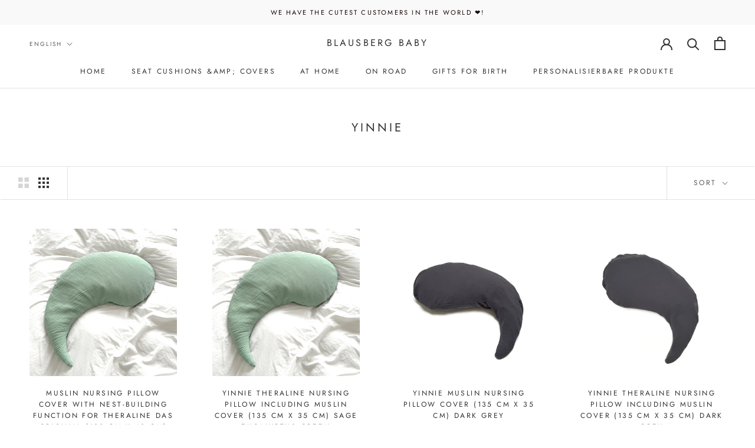

--- FILE ---
content_type: text/html; charset=utf-8
request_url: https://blausberg.com/en/collections/yinnie
body_size: 38997
content:
<!doctype html>

<html class="no-js" lang="en">
  <head>
 
<!-- Added by AVADA SEO Suite -->
	


	<!-- /Added by AVADA SEO Suite -->
    <meta charset="utf-8"> 
    <meta http-equiv="X-UA-Compatible" content="IE=edge,chrome=1">
    <meta name="viewport" content="width=device-width, initial-scale=1.0, height=device-height, minimum-scale=1.0, maximum-scale=1.0">
    <meta name="theme-color" content="">

    <title>
      Yinnie &ndash; Blausberg Baby
    </title><link rel="canonical" href="https://blausberg.com/en/collections/yinnie"><meta property="og:type" content="website">
  <meta property="og:title" content="Yinnie">
  <meta property="og:image" content="http://blausberg.com/cdn/shop/files/theraline_stillkissen-_musselin_klein_yinnie_bett_1dunkler.jpg?v=1691323772">
  <meta property="og:image:secure_url" content="https://blausberg.com/cdn/shop/files/theraline_stillkissen-_musselin_klein_yinnie_bett_1dunkler.jpg?v=1691323772">
  <meta property="og:image:width" content="3024">
  <meta property="og:image:height" content="3024"><meta property="og:url" content="https://blausberg.com/en/collections/yinnie">
<meta property="og:site_name" content="Blausberg Baby"><meta name="twitter:card" content="summary"><meta name="twitter:title" content="Yinnie">
  <meta name="twitter:description" content="">
  <meta name="twitter:image" content="https://blausberg.com/cdn/shop/files/theraline_stillkissen-_musselin_klein_yinnie_bett_1dunkler_600x600_crop_center.jpg?v=1691323772">
    <style>
  @font-face {
  font-family: Jost;
  font-weight: 400;
  font-style: normal;
  font-display: fallback;
  src: url("//blausberg.com/cdn/fonts/jost/jost_n4.d47a1b6347ce4a4c9f437608011273009d91f2b7.woff2") format("woff2"),
       url("//blausberg.com/cdn/fonts/jost/jost_n4.791c46290e672b3f85c3d1c651ef2efa3819eadd.woff") format("woff");
}

  @font-face {
  font-family: Jost;
  font-weight: 400;
  font-style: normal;
  font-display: fallback;
  src: url("//blausberg.com/cdn/fonts/jost/jost_n4.d47a1b6347ce4a4c9f437608011273009d91f2b7.woff2") format("woff2"),
       url("//blausberg.com/cdn/fonts/jost/jost_n4.791c46290e672b3f85c3d1c651ef2efa3819eadd.woff") format("woff");
}


  @font-face {
  font-family: Jost;
  font-weight: 700;
  font-style: normal;
  font-display: fallback;
  src: url("//blausberg.com/cdn/fonts/jost/jost_n7.921dc18c13fa0b0c94c5e2517ffe06139c3615a3.woff2") format("woff2"),
       url("//blausberg.com/cdn/fonts/jost/jost_n7.cbfc16c98c1e195f46c536e775e4e959c5f2f22b.woff") format("woff");
}

  @font-face {
  font-family: Jost;
  font-weight: 400;
  font-style: italic;
  font-display: fallback;
  src: url("//blausberg.com/cdn/fonts/jost/jost_i4.b690098389649750ada222b9763d55796c5283a5.woff2") format("woff2"),
       url("//blausberg.com/cdn/fonts/jost/jost_i4.fd766415a47e50b9e391ae7ec04e2ae25e7e28b0.woff") format("woff");
}

  @font-face {
  font-family: Jost;
  font-weight: 700;
  font-style: italic;
  font-display: fallback;
  src: url("//blausberg.com/cdn/fonts/jost/jost_i7.d8201b854e41e19d7ed9b1a31fe4fe71deea6d3f.woff2") format("woff2"),
       url("//blausberg.com/cdn/fonts/jost/jost_i7.eae515c34e26b6c853efddc3fc0c552e0de63757.woff") format("woff");
}


  :root {
    --heading-font-family : Jost, sans-serif;
    --heading-font-weight : 400;
    --heading-font-style  : normal;

    --text-font-family : Jost, sans-serif;
    --text-font-weight : 400;
    --text-font-style  : normal;

    --base-text-font-size   : 14px;
    --default-text-font-size: 14px;--background          : #ffffff;
    --background-rgb      : 255, 255, 255;
    --light-background    : #ffffff;
    --light-background-rgb: 255, 255, 255;
    --heading-color       : #303030;
    --text-color          : #363636;
    --text-color-rgb      : 54, 54, 54;
    --text-color-light    : #595959;
    --text-color-light-rgb: 89, 89, 89;
    --link-color          : #303030;
    --link-color-rgb      : 48, 48, 48;
    --border-color        : #e1e1e1;
    --border-color-rgb    : 225, 225, 225;

    --button-background    : #ffffff;
    --button-background-rgb: 255, 255, 255;
    --button-text-color    : #303030;

    --header-background       : #ffffff;
    --header-heading-color    : #303030;
    --header-light-text-color : #595959;
    --header-border-color     : #e0e0e0;

    --footer-background    : #ffffff;
    --footer-text-color    : #363636;
    --footer-heading-color : #303030;
    --footer-border-color  : #e1e1e1;

    --navigation-background      : #ffffff;
    --navigation-background-rgb  : 255, 255, 255;
    --navigation-text-color      : #303030;
    --navigation-text-color-light: rgba(48, 48, 48, 0.5);
    --navigation-border-color    : rgba(48, 48, 48, 0.25);

    --newsletter-popup-background     : #ffffff;
    --newsletter-popup-text-color     : #303030;
    --newsletter-popup-text-color-rgb : 48, 48, 48;

    --secondary-elements-background       : #f2f0ea;
    --secondary-elements-background-rgb   : 242, 240, 234;
    --secondary-elements-text-color       : #303030;
    --secondary-elements-text-color-light : rgba(48, 48, 48, 0.5);
    --secondary-elements-border-color     : rgba(48, 48, 48, 0.25);

    --product-sale-price-color    : #f94c43;
    --product-sale-price-color-rgb: 249, 76, 67;
    --product-star-rating: #f6a429;

    /* Shopify related variables */
    --payment-terms-background-color: #ffffff;

    /* Products */

    --horizontal-spacing-four-products-per-row: 60px;
        --horizontal-spacing-two-products-per-row : 60px;

    --vertical-spacing-four-products-per-row: 60px;
        --vertical-spacing-two-products-per-row : 75px;

    /* Animation */
    --drawer-transition-timing: cubic-bezier(0.645, 0.045, 0.355, 1);
    --header-base-height: 80px; /* We set a default for browsers that do not support CSS variables */

    /* Cursors */
    --cursor-zoom-in-svg    : url(//blausberg.com/cdn/shop/t/12/assets/cursor-zoom-in.svg?v=169337020044000511451730526972);
    --cursor-zoom-in-2x-svg : url(//blausberg.com/cdn/shop/t/12/assets/cursor-zoom-in-2x.svg?v=163885027072013793871730526972);
  }
</style>

<script>
  // IE11 does not have support for CSS variables, so we have to polyfill them
  if (!(((window || {}).CSS || {}).supports && window.CSS.supports('(--a: 0)'))) {
    const script = document.createElement('script');
    script.type = 'text/javascript';
    script.src = 'https://cdn.jsdelivr.net/npm/css-vars-ponyfill@2';
    script.onload = function() {
      cssVars({});
    };

    document.getElementsByTagName('head')[0].appendChild(script);
  }
</script>

    <script>window.performance && window.performance.mark && window.performance.mark('shopify.content_for_header.start');</script><meta name="facebook-domain-verification" content="azfdm0q3qbc3ebwu8te61v7wu2ju97">
<meta name="google-site-verification" content="VooMhuNEAc76Eupx9qIZ5titS3ZkeQiIYNz71PVwzo0">
<meta id="shopify-digital-wallet" name="shopify-digital-wallet" content="/66616361190/digital_wallets/dialog">
<meta name="shopify-checkout-api-token" content="5fde89c2bf3f33980528743a0de8a25c">
<meta id="in-context-paypal-metadata" data-shop-id="66616361190" data-venmo-supported="false" data-environment="production" data-locale="en_US" data-paypal-v4="true" data-currency="EUR">
<link rel="alternate" type="application/atom+xml" title="Feed" href="/en/collections/yinnie.atom" />
<link rel="alternate" hreflang="x-default" href="https://blausberg.com/collections/yinnie">
<link rel="alternate" hreflang="de" href="https://blausberg.com/collections/yinnie">
<link rel="alternate" hreflang="en" href="https://blausberg.com/en/collections/yinnie">
<link rel="alternate" type="application/json+oembed" href="https://blausberg.com/en/collections/yinnie.oembed">
<script async="async" src="/checkouts/internal/preloads.js?locale=en-DE"></script>
<script id="apple-pay-shop-capabilities" type="application/json">{"shopId":66616361190,"countryCode":"DE","currencyCode":"EUR","merchantCapabilities":["supports3DS"],"merchantId":"gid:\/\/shopify\/Shop\/66616361190","merchantName":"Blausberg Baby","requiredBillingContactFields":["postalAddress","email"],"requiredShippingContactFields":["postalAddress","email"],"shippingType":"shipping","supportedNetworks":["visa","maestro","masterCard","amex"],"total":{"type":"pending","label":"Blausberg Baby","amount":"1.00"},"shopifyPaymentsEnabled":true,"supportsSubscriptions":true}</script>
<script id="shopify-features" type="application/json">{"accessToken":"5fde89c2bf3f33980528743a0de8a25c","betas":["rich-media-storefront-analytics"],"domain":"blausberg.com","predictiveSearch":true,"shopId":66616361190,"locale":"en"}</script>
<script>var Shopify = Shopify || {};
Shopify.shop = "3b31ca-3.myshopify.com";
Shopify.locale = "en";
Shopify.currency = {"active":"EUR","rate":"1.0"};
Shopify.country = "DE";
Shopify.theme = {"name":"Working-Blausberg Baby 2022 | backup-02-11 ","id":173497385297,"schema_name":"Prestige","schema_version":"6.0.0","theme_store_id":855,"role":"main"};
Shopify.theme.handle = "null";
Shopify.theme.style = {"id":null,"handle":null};
Shopify.cdnHost = "blausberg.com/cdn";
Shopify.routes = Shopify.routes || {};
Shopify.routes.root = "/en/";</script>
<script type="module">!function(o){(o.Shopify=o.Shopify||{}).modules=!0}(window);</script>
<script>!function(o){function n(){var o=[];function n(){o.push(Array.prototype.slice.apply(arguments))}return n.q=o,n}var t=o.Shopify=o.Shopify||{};t.loadFeatures=n(),t.autoloadFeatures=n()}(window);</script>
<script id="shop-js-analytics" type="application/json">{"pageType":"collection"}</script>
<script defer="defer" async type="module" src="//blausberg.com/cdn/shopifycloud/shop-js/modules/v2/client.init-shop-cart-sync_BT-GjEfc.en.esm.js"></script>
<script defer="defer" async type="module" src="//blausberg.com/cdn/shopifycloud/shop-js/modules/v2/chunk.common_D58fp_Oc.esm.js"></script>
<script defer="defer" async type="module" src="//blausberg.com/cdn/shopifycloud/shop-js/modules/v2/chunk.modal_xMitdFEc.esm.js"></script>
<script type="module">
  await import("//blausberg.com/cdn/shopifycloud/shop-js/modules/v2/client.init-shop-cart-sync_BT-GjEfc.en.esm.js");
await import("//blausberg.com/cdn/shopifycloud/shop-js/modules/v2/chunk.common_D58fp_Oc.esm.js");
await import("//blausberg.com/cdn/shopifycloud/shop-js/modules/v2/chunk.modal_xMitdFEc.esm.js");

  window.Shopify.SignInWithShop?.initShopCartSync?.({"fedCMEnabled":true,"windoidEnabled":true});

</script>
<script>(function() {
  var isLoaded = false;
  function asyncLoad() {
    if (isLoaded) return;
    isLoaded = true;
    var urls = ["https:\/\/gdprcdn.b-cdn.net\/js\/gdpr_cookie_consent.min.js?shop=3b31ca-3.myshopify.com","https:\/\/seo.apps.avada.io\/scripttag\/avada-seo-installed.js?shop=3b31ca-3.myshopify.com","\/\/cdn.shopify.com\/proxy\/5415bb03083d6c30efa34f4d0468b209a1304f10dbc6384d30b31144f3c080fc\/d1639lhkj5l89m.cloudfront.net\/js\/storefront\/uppromote.js?shop=3b31ca-3.myshopify.com\u0026sp-cache-control=cHVibGljLCBtYXgtYWdlPTkwMA"];
    for (var i = 0; i < urls.length; i++) {
      var s = document.createElement('script');
      s.type = 'text/javascript';
      s.async = true;
      s.src = urls[i];
      var x = document.getElementsByTagName('script')[0];
      x.parentNode.insertBefore(s, x);
    }
  };
  if(window.attachEvent) {
    window.attachEvent('onload', asyncLoad);
  } else {
    window.addEventListener('load', asyncLoad, false);
  }
})();</script>
<script id="__st">var __st={"a":66616361190,"offset":3600,"reqid":"77ec65ac-a660-48a8-ab81-031de9219bf9-1769258469","pageurl":"blausberg.com\/en\/collections\/yinnie","u":"73f7646b4178","p":"collection","rtyp":"collection","rid":609902788945};</script>
<script>window.ShopifyPaypalV4VisibilityTracking = true;</script>
<script id="captcha-bootstrap">!function(){'use strict';const t='contact',e='account',n='new_comment',o=[[t,t],['blogs',n],['comments',n],[t,'customer']],c=[[e,'customer_login'],[e,'guest_login'],[e,'recover_customer_password'],[e,'create_customer']],r=t=>t.map((([t,e])=>`form[action*='/${t}']:not([data-nocaptcha='true']) input[name='form_type'][value='${e}']`)).join(','),a=t=>()=>t?[...document.querySelectorAll(t)].map((t=>t.form)):[];function s(){const t=[...o],e=r(t);return a(e)}const i='password',u='form_key',d=['recaptcha-v3-token','g-recaptcha-response','h-captcha-response',i],f=()=>{try{return window.sessionStorage}catch{return}},m='__shopify_v',_=t=>t.elements[u];function p(t,e,n=!1){try{const o=window.sessionStorage,c=JSON.parse(o.getItem(e)),{data:r}=function(t){const{data:e,action:n}=t;return t[m]||n?{data:e,action:n}:{data:t,action:n}}(c);for(const[e,n]of Object.entries(r))t.elements[e]&&(t.elements[e].value=n);n&&o.removeItem(e)}catch(o){console.error('form repopulation failed',{error:o})}}const l='form_type',E='cptcha';function T(t){t.dataset[E]=!0}const w=window,h=w.document,L='Shopify',v='ce_forms',y='captcha';let A=!1;((t,e)=>{const n=(g='f06e6c50-85a8-45c8-87d0-21a2b65856fe',I='https://cdn.shopify.com/shopifycloud/storefront-forms-hcaptcha/ce_storefront_forms_captcha_hcaptcha.v1.5.2.iife.js',D={infoText:'Protected by hCaptcha',privacyText:'Privacy',termsText:'Terms'},(t,e,n)=>{const o=w[L][v],c=o.bindForm;if(c)return c(t,g,e,D).then(n);var r;o.q.push([[t,g,e,D],n]),r=I,A||(h.body.append(Object.assign(h.createElement('script'),{id:'captcha-provider',async:!0,src:r})),A=!0)});var g,I,D;w[L]=w[L]||{},w[L][v]=w[L][v]||{},w[L][v].q=[],w[L][y]=w[L][y]||{},w[L][y].protect=function(t,e){n(t,void 0,e),T(t)},Object.freeze(w[L][y]),function(t,e,n,w,h,L){const[v,y,A,g]=function(t,e,n){const i=e?o:[],u=t?c:[],d=[...i,...u],f=r(d),m=r(i),_=r(d.filter((([t,e])=>n.includes(e))));return[a(f),a(m),a(_),s()]}(w,h,L),I=t=>{const e=t.target;return e instanceof HTMLFormElement?e:e&&e.form},D=t=>v().includes(t);t.addEventListener('submit',(t=>{const e=I(t);if(!e)return;const n=D(e)&&!e.dataset.hcaptchaBound&&!e.dataset.recaptchaBound,o=_(e),c=g().includes(e)&&(!o||!o.value);(n||c)&&t.preventDefault(),c&&!n&&(function(t){try{if(!f())return;!function(t){const e=f();if(!e)return;const n=_(t);if(!n)return;const o=n.value;o&&e.removeItem(o)}(t);const e=Array.from(Array(32),(()=>Math.random().toString(36)[2])).join('');!function(t,e){_(t)||t.append(Object.assign(document.createElement('input'),{type:'hidden',name:u})),t.elements[u].value=e}(t,e),function(t,e){const n=f();if(!n)return;const o=[...t.querySelectorAll(`input[type='${i}']`)].map((({name:t})=>t)),c=[...d,...o],r={};for(const[a,s]of new FormData(t).entries())c.includes(a)||(r[a]=s);n.setItem(e,JSON.stringify({[m]:1,action:t.action,data:r}))}(t,e)}catch(e){console.error('failed to persist form',e)}}(e),e.submit())}));const S=(t,e)=>{t&&!t.dataset[E]&&(n(t,e.some((e=>e===t))),T(t))};for(const o of['focusin','change'])t.addEventListener(o,(t=>{const e=I(t);D(e)&&S(e,y())}));const B=e.get('form_key'),M=e.get(l),P=B&&M;t.addEventListener('DOMContentLoaded',(()=>{const t=y();if(P)for(const e of t)e.elements[l].value===M&&p(e,B);[...new Set([...A(),...v().filter((t=>'true'===t.dataset.shopifyCaptcha))])].forEach((e=>S(e,t)))}))}(h,new URLSearchParams(w.location.search),n,t,e,['guest_login'])})(!0,!0)}();</script>
<script integrity="sha256-4kQ18oKyAcykRKYeNunJcIwy7WH5gtpwJnB7kiuLZ1E=" data-source-attribution="shopify.loadfeatures" defer="defer" src="//blausberg.com/cdn/shopifycloud/storefront/assets/storefront/load_feature-a0a9edcb.js" crossorigin="anonymous"></script>
<script data-source-attribution="shopify.dynamic_checkout.dynamic.init">var Shopify=Shopify||{};Shopify.PaymentButton=Shopify.PaymentButton||{isStorefrontPortableWallets:!0,init:function(){window.Shopify.PaymentButton.init=function(){};var t=document.createElement("script");t.src="https://blausberg.com/cdn/shopifycloud/portable-wallets/latest/portable-wallets.en.js",t.type="module",document.head.appendChild(t)}};
</script>
<script data-source-attribution="shopify.dynamic_checkout.buyer_consent">
  function portableWalletsHideBuyerConsent(e){var t=document.getElementById("shopify-buyer-consent"),n=document.getElementById("shopify-subscription-policy-button");t&&n&&(t.classList.add("hidden"),t.setAttribute("aria-hidden","true"),n.removeEventListener("click",e))}function portableWalletsShowBuyerConsent(e){var t=document.getElementById("shopify-buyer-consent"),n=document.getElementById("shopify-subscription-policy-button");t&&n&&(t.classList.remove("hidden"),t.removeAttribute("aria-hidden"),n.addEventListener("click",e))}window.Shopify?.PaymentButton&&(window.Shopify.PaymentButton.hideBuyerConsent=portableWalletsHideBuyerConsent,window.Shopify.PaymentButton.showBuyerConsent=portableWalletsShowBuyerConsent);
</script>
<script data-source-attribution="shopify.dynamic_checkout.cart.bootstrap">document.addEventListener("DOMContentLoaded",(function(){function t(){return document.querySelector("shopify-accelerated-checkout-cart, shopify-accelerated-checkout")}if(t())Shopify.PaymentButton.init();else{new MutationObserver((function(e,n){t()&&(Shopify.PaymentButton.init(),n.disconnect())})).observe(document.body,{childList:!0,subtree:!0})}}));
</script>
<link id="shopify-accelerated-checkout-styles" rel="stylesheet" media="screen" href="https://blausberg.com/cdn/shopifycloud/portable-wallets/latest/accelerated-checkout-backwards-compat.css" crossorigin="anonymous">
<style id="shopify-accelerated-checkout-cart">
        #shopify-buyer-consent {
  margin-top: 1em;
  display: inline-block;
  width: 100%;
}

#shopify-buyer-consent.hidden {
  display: none;
}

#shopify-subscription-policy-button {
  background: none;
  border: none;
  padding: 0;
  text-decoration: underline;
  font-size: inherit;
  cursor: pointer;
}

#shopify-subscription-policy-button::before {
  box-shadow: none;
}

      </style>

<script>window.performance && window.performance.mark && window.performance.mark('shopify.content_for_header.end');</script>

    <link rel="stylesheet" href="//blausberg.com/cdn/shop/t/12/assets/theme.css?v=12043680507310452991730528921">

    <script>// This allows to expose several variables to the global scope, to be used in scripts
      window.theme = {
        pageType: "collection",
        moneyFormat: "€{{amount_with_comma_separator}}",
        moneyWithCurrencyFormat: "€{{amount_with_comma_separator}} EUR",
        currencyCodeEnabled: false,
        productImageSize: "natural",
        searchMode: "product,article,page",
        showPageTransition: false,
        showElementStaggering: true,
        showImageZooming: true
      };

      window.routes = {
        rootUrl: "\/en",
        rootUrlWithoutSlash: "\/en",
        cartUrl: "\/en\/cart",
        cartAddUrl: "\/en\/cart\/add",
        cartChangeUrl: "\/en\/cart\/change",
        searchUrl: "\/en\/search",
        productRecommendationsUrl: "\/en\/recommendations\/products"
      };

      window.languages = {
        cartAddNote: "Add Order Note",
        cartEditNote: "Edit Order Note",
        productImageLoadingError: "This image could not be loaded. Please try to reload the page.",
        productFormAddToCart: "Add to cart",
        productFormUnavailable: "Unavailable",
        productFormSoldOut: "Sold Out",
        shippingEstimatorOneResult: "1 option available:",
        shippingEstimatorMoreResults: "{{count}} options available:",
        shippingEstimatorNoResults: "No shipping could be found"
      };

      window.lazySizesConfig = {
        loadHidden: false,
        hFac: 0.5,
        expFactor: 2,
        ricTimeout: 150,
        lazyClass: 'Image--lazyLoad',
        loadingClass: 'Image--lazyLoading',
        loadedClass: 'Image--lazyLoaded'
      };

      document.documentElement.className = document.documentElement.className.replace('no-js', 'js');
      document.documentElement.style.setProperty('--window-height', window.innerHeight + 'px');

      // We do a quick detection of some features (we could use Modernizr but for so little...)
      (function() {
        document.documentElement.className += ((window.CSS && window.CSS.supports('(position: sticky) or (position: -webkit-sticky)')) ? ' supports-sticky' : ' no-supports-sticky');
        document.documentElement.className += (window.matchMedia('(-moz-touch-enabled: 1), (hover: none)')).matches ? ' no-supports-hover' : ' supports-hover';
      }());

      
    </script>

    <script src="//blausberg.com/cdn/shop/t/12/assets/lazysizes.min.js?v=174358363404432586981730526972" async></script><script src="//blausberg.com/cdn/shop/t/12/assets/libs.min.js?v=26178543184394469741730526972" defer></script>
    <script src="//blausberg.com/cdn/shop/t/12/assets/theme.js?v=24122939957690793171730526972" defer></script>
    <script src="//blausberg.com/cdn/shop/t/12/assets/custom.js?v=183944157590872491501730526972" defer></script>

    <script>
      (function () {
        window.onpageshow = function() {
          if (window.theme.showPageTransition) {
            var pageTransition = document.querySelector('.PageTransition');

            if (pageTransition) {
              pageTransition.style.visibility = 'visible';
              pageTransition.style.opacity = '0';
            }
          }

          // When the page is loaded from the cache, we have to reload the cart content
          document.documentElement.dispatchEvent(new CustomEvent('cart:refresh', {
            bubbles: true
          }));
        };
      })();
    </script>

    


  <script type="application/ld+json">
  {
    "@context": "http://schema.org",
    "@type": "BreadcrumbList",
  "itemListElement": [{
      "@type": "ListItem",
      "position": 1,
      "name": "Home",
      "item": "https://blausberg.com"
    },{
          "@type": "ListItem",
          "position": 2,
          "name": "Yinnie",
          "item": "https://blausberg.com/en/collections/yinnie"
        }]
  }
  </script>

  <!--DOOFINDER-SHOPIFY-->  <!--/DOOFINDER-SHOPIFY--><!-- BEGIN app block: shopify://apps/consentmo-gdpr/blocks/gdpr_cookie_consent/4fbe573f-a377-4fea-9801-3ee0858cae41 -->


<!-- END app block --><!-- BEGIN app block: shopify://apps/live-product-options/blocks/app-embed/88bfdf40-5e27-4962-a966-70c8d1e87757 --><script>
  window.theme = window.theme || {};window.theme.moneyFormat = "€{{amount_with_comma_separator}}";window.theme.moneyFormatWithCurrency = "€{{amount_with_comma_separator}} EUR";
  window.theme.currencies = ['AED','AUD','CAD','CHF','CZK','DKK','EUR','GBP','HKD','ILS','JPY','KRW','MYR','NZD','PLN','SEK','SGD','USD'];
</script><script src="https://assets.cloudlift.app/api/assets/options.js?shop=3b31ca-3.myshopify.com" defer="defer"></script>
<!-- END app block --><!-- BEGIN app block: shopify://apps/ecomposer-builder/blocks/app-embed/a0fc26e1-7741-4773-8b27-39389b4fb4a0 --><!-- DNS Prefetch & Preconnect -->
<link rel="preconnect" href="https://cdn.ecomposer.app" crossorigin>
<link rel="dns-prefetch" href="https://cdn.ecomposer.app">

<link rel="prefetch" href="https://cdn.ecomposer.app/vendors/css/ecom-swiper@11.css" as="style">
<link rel="prefetch" href="https://cdn.ecomposer.app/vendors/js/ecom-swiper@11.0.5.js" as="script">
<link rel="prefetch" href="https://cdn.ecomposer.app/vendors/js/ecom_modal.js" as="script">

<!-- Global CSS --><!-- Custom CSS & JS --><!-- Open Graph Meta Tags for Pages --><!-- Critical Inline Styles -->
<style class="ecom-theme-helper">.ecom-animation{opacity:0}.ecom-animation.animate,.ecom-animation.ecom-animated{opacity:1}.ecom-cart-popup{display:grid;position:fixed;inset:0;z-index:9999999;align-content:center;padding:5px;justify-content:center;align-items:center;justify-items:center}.ecom-cart-popup::before{content:' ';position:absolute;background:#e5e5e5b3;inset:0}.ecom-ajax-loading{cursor:not-allowed;pointer-events:none;opacity:.6}#ecom-toast{visibility:hidden;max-width:50px;height:60px;margin:auto;background-color:#333;color:#fff;text-align:center;border-radius:2px;position:fixed;z-index:1;left:0;right:0;bottom:30px;font-size:17px;display:grid;grid-template-columns:50px auto;align-items:center;justify-content:start;align-content:center;justify-items:start}#ecom-toast.ecom-toast-show{visibility:visible;animation:ecomFadein .5s,ecomExpand .5s .5s,ecomStay 3s 1s,ecomShrink .5s 4s,ecomFadeout .5s 4.5s}#ecom-toast #ecom-toast-icon{width:50px;height:100%;box-sizing:border-box;background-color:#111;color:#fff;padding:5px}#ecom-toast .ecom-toast-icon-svg{width:100%;height:100%;position:relative;vertical-align:middle;margin:auto;text-align:center}#ecom-toast #ecom-toast-desc{color:#fff;padding:16px;overflow:hidden;white-space:nowrap}@media(max-width:768px){#ecom-toast #ecom-toast-desc{white-space:normal;min-width:250px}#ecom-toast{height:auto;min-height:60px}}.ecom__column-full-height{height:100%}@keyframes ecomFadein{from{bottom:0;opacity:0}to{bottom:30px;opacity:1}}@keyframes ecomExpand{from{min-width:50px}to{min-width:var(--ecom-max-width)}}@keyframes ecomStay{from{min-width:var(--ecom-max-width)}to{min-width:var(--ecom-max-width)}}@keyframes ecomShrink{from{min-width:var(--ecom-max-width)}to{min-width:50px}}@keyframes ecomFadeout{from{bottom:30px;opacity:1}to{bottom:60px;opacity:0}}</style>


<!-- EComposer Config Script -->
<script id="ecom-theme-helpers" async>
window.EComposer=window.EComposer||{};(function(){if(!this.configs)this.configs={};this.configs.ajax_cart={enable:false};this.customer=false;this.proxy_path='/apps/ecomposer-visual-page-builder';
this.popupScriptUrl='https://cdn.shopify.com/extensions/019b200c-ceec-7ac9-af95-28c32fd62de8/ecomposer-94/assets/ecom_popup.js';
this.routes={domain:'https://blausberg.com',root_url:'/en',collections_url:'/en/collections',all_products_collection_url:'/en/collections/all',cart_url:'/en/cart',cart_add_url:'/en/cart/add',cart_change_url:'/en/cart/change',cart_clear_url:'/en/cart/clear',cart_update_url:'/en/cart/update',product_recommendations_url:'/en/recommendations/products'};
this.queryParams={};
if(window.location.search.length){new URLSearchParams(window.location.search).forEach((value,key)=>{this.queryParams[key]=value})}
this.money_format="€{{amount_with_comma_separator}}";
this.money_with_currency_format="€{{amount_with_comma_separator}} EUR";
this.currencyCodeEnabled=false;this.abTestingData = [];this.formatMoney=function(t,e){const r=this.currencyCodeEnabled?this.money_with_currency_format:this.money_format;function a(t,e){return void 0===t?e:t}function o(t,e,r,o){if(e=a(e,2),r=a(r,","),o=a(o,"."),isNaN(t)||null==t)return 0;var n=(t=(t/100).toFixed(e)).split(".");return n[0].replace(/(\d)(?=(\d\d\d)+(?!\d))/g,"$1"+r)+(n[1]?o+n[1]:"")}"string"==typeof t&&(t=t.replace(".",""));var n="",i=/\{\{\s*(\w+)\s*\}\}/,s=e||r;switch(s.match(i)[1]){case"amount":n=o(t,2);break;case"amount_no_decimals":n=o(t,0);break;case"amount_with_comma_separator":n=o(t,2,".",",");break;case"amount_with_space_separator":n=o(t,2," ",",");break;case"amount_with_period_and_space_separator":n=o(t,2," ",".");break;case"amount_no_decimals_with_comma_separator":n=o(t,0,".",",");break;case"amount_no_decimals_with_space_separator":n=o(t,0," ");break;case"amount_with_apostrophe_separator":n=o(t,2,"'",".")}return s.replace(i,n)};
this.resizeImage=function(t,e){try{if(!e||"original"==e||"full"==e||"master"==e)return t;if(-1!==t.indexOf("cdn.shopify.com")||-1!==t.indexOf("/cdn/shop/")){var r=t.match(/\.(jpg|jpeg|gif|png|bmp|bitmap|tiff|tif|webp)((\#[0-9a-z\-]+)?(\?v=.*)?)?$/gim);if(null==r)return null;var a=t.split(r[0]),o=r[0];return a[0]+"_"+e+o}}catch(r){return t}return t};
this.getProduct=function(t){if(!t)return!1;let e=("/"===this.routes.root_url?"":this.routes.root_url)+"/products/"+t+".js?shop="+Shopify.shop;return window.ECOM_LIVE&&(e="/shop/builder/ajax/ecom-proxy/products/"+t+"?shop="+Shopify.shop),window.fetch(e,{headers:{"Content-Type":"application/json"}}).then(t=>t.ok?t.json():false)};
const u=new URLSearchParams(window.location.search);if(u.has("ecom-redirect")){const r=u.get("ecom-redirect");if(r){let d;try{d=decodeURIComponent(r)}catch{return}d=d.trim().replace(/[\r\n\t]/g,"");if(d.length>2e3)return;const p=["javascript:","data:","vbscript:","file:","ftp:","mailto:","tel:","sms:","chrome:","chrome-extension:","moz-extension:","ms-browser-extension:"],l=d.toLowerCase();for(const o of p)if(l.includes(o))return;const x=[/<script/i,/<\/script/i,/javascript:/i,/vbscript:/i,/onload=/i,/onerror=/i,/onclick=/i,/onmouseover=/i,/onfocus=/i,/onblur=/i,/onsubmit=/i,/onchange=/i,/alert\s*\(/i,/confirm\s*\(/i,/prompt\s*\(/i,/document\./i,/window\./i,/eval\s*\(/i];for(const t of x)if(t.test(d))return;if(d.startsWith("/")&&!d.startsWith("//")){if(!/^[a-zA-Z0-9\-._~:/?#[\]@!$&'()*+,;=%]+$/.test(d))return;if(d.includes("../")||d.includes("./"))return;window.location.href=d;return}if(!d.includes("://")&&!d.startsWith("//")){if(!/^[a-zA-Z0-9\-._~:/?#[\]@!$&'()*+,;=%]+$/.test(d))return;if(d.includes("../")||d.includes("./"))return;window.location.href="/"+d;return}let n;try{n=new URL(d)}catch{return}if(!["http:","https:"].includes(n.protocol))return;if(n.port&&(parseInt(n.port)<1||parseInt(n.port)>65535))return;const a=[window.location.hostname];if(a.includes(n.hostname)&&(n.href===d||n.toString()===d))window.location.href=d}}
}).bind(window.EComposer)();
if(window.Shopify&&window.Shopify.designMode&&window.top&&window.top.opener){window.addEventListener("load",function(){window.top.opener.postMessage({action:"ecomposer:loaded"},"*")})}
</script>

<!-- Quickview Script -->
<script id="ecom-theme-quickview" async>
window.EComposer=window.EComposer||{};(function(){this.initQuickview=function(){var enable_qv=false;const qv_wrapper_script=document.querySelector('#ecom-quickview-template-html');if(!qv_wrapper_script)return;const ecom_quickview=document.createElement('div');ecom_quickview.classList.add('ecom-quickview');ecom_quickview.innerHTML=qv_wrapper_script.innerHTML;document.body.prepend(ecom_quickview);const qv_wrapper=ecom_quickview.querySelector('.ecom-quickview__wrapper');const ecomQuickview=function(e){let t=qv_wrapper.querySelector(".ecom-quickview__content-data");if(t){let i=document.createRange().createContextualFragment(e);t.innerHTML="",t.append(i),qv_wrapper.classList.add("ecom-open");let c=new CustomEvent("ecom:quickview:init",{detail:{wrapper:qv_wrapper}});document.dispatchEvent(c),setTimeout(function(){qv_wrapper.classList.add("ecom-display")},500),closeQuickview(t)}},closeQuickview=function(e){let t=qv_wrapper.querySelector(".ecom-quickview__close-btn"),i=qv_wrapper.querySelector(".ecom-quickview__content");function c(t){let o=t.target;do{if(o==i||o&&o.classList&&o.classList.contains("ecom-modal"))return;o=o.parentNode}while(o);o!=i&&(qv_wrapper.classList.add("ecom-remove"),qv_wrapper.classList.remove("ecom-open","ecom-display","ecom-remove"),setTimeout(function(){e.innerHTML=""},300),document.removeEventListener("click",c),document.removeEventListener("keydown",n))}function n(t){(t.isComposing||27===t.keyCode)&&(qv_wrapper.classList.add("ecom-remove"),qv_wrapper.classList.remove("ecom-open","ecom-display","ecom-remove"),setTimeout(function(){e.innerHTML=""},300),document.removeEventListener("keydown",n),document.removeEventListener("click",c))}t&&t.addEventListener("click",function(t){t.preventDefault(),document.removeEventListener("click",c),document.removeEventListener("keydown",n),qv_wrapper.classList.add("ecom-remove"),qv_wrapper.classList.remove("ecom-open","ecom-display","ecom-remove"),setTimeout(function(){e.innerHTML=""},300)}),document.addEventListener("click",c),document.addEventListener("keydown",n)};function quickViewHandler(e){e&&e.preventDefault();let t=this;t.classList&&t.classList.add("ecom-loading");let i=t.classList?t.getAttribute("href"):window.location.pathname;if(i){if(window.location.search.includes("ecom_template_id")){let c=new URLSearchParams(location.search);i=window.location.pathname+"?section_id="+c.get("ecom_template_id")}else i+=(i.includes("?")?"&":"?")+"section_id=ecom-default-template-quickview";fetch(i).then(function(e){return 200==e.status?e.text():window.document.querySelector("#admin-bar-iframe")?(404==e.status?alert("Please create Ecomposer quickview template first!"):alert("Have some problem with quickview!"),t.classList&&t.classList.remove("ecom-loading"),!1):void window.open(new URL(i).pathname,"_blank")}).then(function(e){e&&(ecomQuickview(e),setTimeout(function(){t.classList&&t.classList.remove("ecom-loading")},300))}).catch(function(e){})}}
if(window.location.search.includes('ecom_template_id')){setTimeout(quickViewHandler,1000)}
if(enable_qv){const qv_buttons=document.querySelectorAll('.ecom-product-quickview');if(qv_buttons.length>0){qv_buttons.forEach(function(button,index){button.addEventListener('click',quickViewHandler)})}}
}}).bind(window.EComposer)();
</script>

<!-- Quickview Template -->
<script type="text/template" id="ecom-quickview-template-html">
<div class="ecom-quickview__wrapper ecom-dn"><div class="ecom-quickview__container"><div class="ecom-quickview__content"><div class="ecom-quickview__content-inner"><div class="ecom-quickview__content-data"></div></div><span class="ecom-quickview__close-btn"><svg version="1.1" xmlns="http://www.w3.org/2000/svg" width="32" height="32" viewBox="0 0 32 32"><path d="M10.722 9.969l-0.754 0.754 5.278 5.278-5.253 5.253 0.754 0.754 5.253-5.253 5.253 5.253 0.754-0.754-5.253-5.253 5.278-5.278-0.754-0.754-5.278 5.278z" fill="#000000"></path></svg></span></div></div></div>
</script>

<!-- Quickview Styles -->
<style class="ecom-theme-quickview">.ecom-quickview .ecom-animation{opacity:1}.ecom-quickview__wrapper{opacity:0;display:none;pointer-events:none}.ecom-quickview__wrapper.ecom-open{position:fixed;top:0;left:0;right:0;bottom:0;display:block;pointer-events:auto;z-index:100000;outline:0!important;-webkit-backface-visibility:hidden;opacity:1;transition:all .1s}.ecom-quickview__container{text-align:center;position:absolute;width:100%;height:100%;left:0;top:0;padding:0 8px;box-sizing:border-box;opacity:0;background-color:rgba(0,0,0,.8);transition:opacity .1s}.ecom-quickview__container:before{content:"";display:inline-block;height:100%;vertical-align:middle}.ecom-quickview__wrapper.ecom-display .ecom-quickview__content{visibility:visible;opacity:1;transform:none}.ecom-quickview__content{position:relative;display:inline-block;opacity:0;visibility:hidden;transition:transform .1s,opacity .1s;transform:translateX(-100px)}.ecom-quickview__content-inner{position:relative;display:inline-block;vertical-align:middle;margin:0 auto;text-align:left;z-index:999;overflow-y:auto;max-height:80vh}.ecom-quickview__content-data>.shopify-section{margin:0 auto;max-width:980px;overflow:hidden;position:relative;background-color:#fff;opacity:0}.ecom-quickview__wrapper.ecom-display .ecom-quickview__content-data>.shopify-section{opacity:1;transform:none}.ecom-quickview__wrapper.ecom-display .ecom-quickview__container{opacity:1}.ecom-quickview__wrapper.ecom-remove #shopify-section-ecom-default-template-quickview{opacity:0;transform:translateX(100px)}.ecom-quickview__close-btn{position:fixed!important;top:0;right:0;transform:none;background-color:transparent;color:#000;opacity:0;width:40px;height:40px;transition:.25s;z-index:9999;stroke:#fff}.ecom-quickview__wrapper.ecom-display .ecom-quickview__close-btn{opacity:1}.ecom-quickview__close-btn:hover{cursor:pointer}@media screen and (max-width:1024px){.ecom-quickview__content{position:absolute;inset:0;margin:50px 15px;display:flex}.ecom-quickview__close-btn{right:0}}.ecom-toast-icon-info{display:none}.ecom-toast-error .ecom-toast-icon-info{display:inline!important}.ecom-toast-error .ecom-toast-icon-success{display:none!important}.ecom-toast-icon-success{fill:#fff;width:35px}</style>

<!-- Toast Template -->
<script type="text/template" id="ecom-template-html"><!-- BEGIN app snippet: ecom-toast --><div id="ecom-toast"><div id="ecom-toast-icon"><svg xmlns="http://www.w3.org/2000/svg" class="ecom-toast-icon-svg ecom-toast-icon-info" fill="none" viewBox="0 0 24 24" stroke="currentColor"><path stroke-linecap="round" stroke-linejoin="round" stroke-width="2" d="M13 16h-1v-4h-1m1-4h.01M21 12a9 9 0 11-18 0 9 9 0 0118 0z"/></svg>
<svg class="ecom-toast-icon-svg ecom-toast-icon-success" xmlns="http://www.w3.org/2000/svg" viewBox="0 0 512 512"><path d="M256 8C119 8 8 119 8 256s111 248 248 248 248-111 248-248S393 8 256 8zm0 48c110.5 0 200 89.5 200 200 0 110.5-89.5 200-200 200-110.5 0-200-89.5-200-200 0-110.5 89.5-200 200-200m140.2 130.3l-22.5-22.7c-4.7-4.7-12.3-4.7-17-.1L215.3 303.7l-59.8-60.3c-4.7-4.7-12.3-4.7-17-.1l-22.7 22.5c-4.7 4.7-4.7 12.3-.1 17l90.8 91.5c4.7 4.7 12.3 4.7 17 .1l172.6-171.2c4.7-4.7 4.7-12.3 .1-17z"/></svg>
</div><div id="ecom-toast-desc"></div></div><!-- END app snippet --></script><!-- END app block --><!-- BEGIN app block: shopify://apps/reputon-etsy-reviews/blocks/product-rating-snippet-embed/8df530b9-db50-44f9-a43b-c93c6bac56a9 -->


<!-- END app block --><script src="https://cdn.shopify.com/extensions/019b97b0-6350-7631-8123-95494b086580/socialwidget-instafeed-78/assets/social-widget.min.js" type="text/javascript" defer="defer"></script>
<script src="https://cdn.shopify.com/extensions/019be9e8-7389-72d2-90ad-753cce315171/consentmo-gdpr-595/assets/consentmo_cookie_consent.js" type="text/javascript" defer="defer"></script>
<script src="https://cdn.shopify.com/extensions/019b200c-ceec-7ac9-af95-28c32fd62de8/ecomposer-94/assets/ecom.js" type="text/javascript" defer="defer"></script>
<link href="https://monorail-edge.shopifysvc.com" rel="dns-prefetch">
<script>(function(){if ("sendBeacon" in navigator && "performance" in window) {try {var session_token_from_headers = performance.getEntriesByType('navigation')[0].serverTiming.find(x => x.name == '_s').description;} catch {var session_token_from_headers = undefined;}var session_cookie_matches = document.cookie.match(/_shopify_s=([^;]*)/);var session_token_from_cookie = session_cookie_matches && session_cookie_matches.length === 2 ? session_cookie_matches[1] : "";var session_token = session_token_from_headers || session_token_from_cookie || "";function handle_abandonment_event(e) {var entries = performance.getEntries().filter(function(entry) {return /monorail-edge.shopifysvc.com/.test(entry.name);});if (!window.abandonment_tracked && entries.length === 0) {window.abandonment_tracked = true;var currentMs = Date.now();var navigation_start = performance.timing.navigationStart;var payload = {shop_id: 66616361190,url: window.location.href,navigation_start,duration: currentMs - navigation_start,session_token,page_type: "collection"};window.navigator.sendBeacon("https://monorail-edge.shopifysvc.com/v1/produce", JSON.stringify({schema_id: "online_store_buyer_site_abandonment/1.1",payload: payload,metadata: {event_created_at_ms: currentMs,event_sent_at_ms: currentMs}}));}}window.addEventListener('pagehide', handle_abandonment_event);}}());</script>
<script id="web-pixels-manager-setup">(function e(e,d,r,n,o){if(void 0===o&&(o={}),!Boolean(null===(a=null===(i=window.Shopify)||void 0===i?void 0:i.analytics)||void 0===a?void 0:a.replayQueue)){var i,a;window.Shopify=window.Shopify||{};var t=window.Shopify;t.analytics=t.analytics||{};var s=t.analytics;s.replayQueue=[],s.publish=function(e,d,r){return s.replayQueue.push([e,d,r]),!0};try{self.performance.mark("wpm:start")}catch(e){}var l=function(){var e={modern:/Edge?\/(1{2}[4-9]|1[2-9]\d|[2-9]\d{2}|\d{4,})\.\d+(\.\d+|)|Firefox\/(1{2}[4-9]|1[2-9]\d|[2-9]\d{2}|\d{4,})\.\d+(\.\d+|)|Chrom(ium|e)\/(9{2}|\d{3,})\.\d+(\.\d+|)|(Maci|X1{2}).+ Version\/(15\.\d+|(1[6-9]|[2-9]\d|\d{3,})\.\d+)([,.]\d+|)( \(\w+\)|)( Mobile\/\w+|) Safari\/|Chrome.+OPR\/(9{2}|\d{3,})\.\d+\.\d+|(CPU[ +]OS|iPhone[ +]OS|CPU[ +]iPhone|CPU IPhone OS|CPU iPad OS)[ +]+(15[._]\d+|(1[6-9]|[2-9]\d|\d{3,})[._]\d+)([._]\d+|)|Android:?[ /-](13[3-9]|1[4-9]\d|[2-9]\d{2}|\d{4,})(\.\d+|)(\.\d+|)|Android.+Firefox\/(13[5-9]|1[4-9]\d|[2-9]\d{2}|\d{4,})\.\d+(\.\d+|)|Android.+Chrom(ium|e)\/(13[3-9]|1[4-9]\d|[2-9]\d{2}|\d{4,})\.\d+(\.\d+|)|SamsungBrowser\/([2-9]\d|\d{3,})\.\d+/,legacy:/Edge?\/(1[6-9]|[2-9]\d|\d{3,})\.\d+(\.\d+|)|Firefox\/(5[4-9]|[6-9]\d|\d{3,})\.\d+(\.\d+|)|Chrom(ium|e)\/(5[1-9]|[6-9]\d|\d{3,})\.\d+(\.\d+|)([\d.]+$|.*Safari\/(?![\d.]+ Edge\/[\d.]+$))|(Maci|X1{2}).+ Version\/(10\.\d+|(1[1-9]|[2-9]\d|\d{3,})\.\d+)([,.]\d+|)( \(\w+\)|)( Mobile\/\w+|) Safari\/|Chrome.+OPR\/(3[89]|[4-9]\d|\d{3,})\.\d+\.\d+|(CPU[ +]OS|iPhone[ +]OS|CPU[ +]iPhone|CPU IPhone OS|CPU iPad OS)[ +]+(10[._]\d+|(1[1-9]|[2-9]\d|\d{3,})[._]\d+)([._]\d+|)|Android:?[ /-](13[3-9]|1[4-9]\d|[2-9]\d{2}|\d{4,})(\.\d+|)(\.\d+|)|Mobile Safari.+OPR\/([89]\d|\d{3,})\.\d+\.\d+|Android.+Firefox\/(13[5-9]|1[4-9]\d|[2-9]\d{2}|\d{4,})\.\d+(\.\d+|)|Android.+Chrom(ium|e)\/(13[3-9]|1[4-9]\d|[2-9]\d{2}|\d{4,})\.\d+(\.\d+|)|Android.+(UC? ?Browser|UCWEB|U3)[ /]?(15\.([5-9]|\d{2,})|(1[6-9]|[2-9]\d|\d{3,})\.\d+)\.\d+|SamsungBrowser\/(5\.\d+|([6-9]|\d{2,})\.\d+)|Android.+MQ{2}Browser\/(14(\.(9|\d{2,})|)|(1[5-9]|[2-9]\d|\d{3,})(\.\d+|))(\.\d+|)|K[Aa][Ii]OS\/(3\.\d+|([4-9]|\d{2,})\.\d+)(\.\d+|)/},d=e.modern,r=e.legacy,n=navigator.userAgent;return n.match(d)?"modern":n.match(r)?"legacy":"unknown"}(),u="modern"===l?"modern":"legacy",c=(null!=n?n:{modern:"",legacy:""})[u],f=function(e){return[e.baseUrl,"/wpm","/b",e.hashVersion,"modern"===e.buildTarget?"m":"l",".js"].join("")}({baseUrl:d,hashVersion:r,buildTarget:u}),m=function(e){var d=e.version,r=e.bundleTarget,n=e.surface,o=e.pageUrl,i=e.monorailEndpoint;return{emit:function(e){var a=e.status,t=e.errorMsg,s=(new Date).getTime(),l=JSON.stringify({metadata:{event_sent_at_ms:s},events:[{schema_id:"web_pixels_manager_load/3.1",payload:{version:d,bundle_target:r,page_url:o,status:a,surface:n,error_msg:t},metadata:{event_created_at_ms:s}}]});if(!i)return console&&console.warn&&console.warn("[Web Pixels Manager] No Monorail endpoint provided, skipping logging."),!1;try{return self.navigator.sendBeacon.bind(self.navigator)(i,l)}catch(e){}var u=new XMLHttpRequest;try{return u.open("POST",i,!0),u.setRequestHeader("Content-Type","text/plain"),u.send(l),!0}catch(e){return console&&console.warn&&console.warn("[Web Pixels Manager] Got an unhandled error while logging to Monorail."),!1}}}}({version:r,bundleTarget:l,surface:e.surface,pageUrl:self.location.href,monorailEndpoint:e.monorailEndpoint});try{o.browserTarget=l,function(e){var d=e.src,r=e.async,n=void 0===r||r,o=e.onload,i=e.onerror,a=e.sri,t=e.scriptDataAttributes,s=void 0===t?{}:t,l=document.createElement("script"),u=document.querySelector("head"),c=document.querySelector("body");if(l.async=n,l.src=d,a&&(l.integrity=a,l.crossOrigin="anonymous"),s)for(var f in s)if(Object.prototype.hasOwnProperty.call(s,f))try{l.dataset[f]=s[f]}catch(e){}if(o&&l.addEventListener("load",o),i&&l.addEventListener("error",i),u)u.appendChild(l);else{if(!c)throw new Error("Did not find a head or body element to append the script");c.appendChild(l)}}({src:f,async:!0,onload:function(){if(!function(){var e,d;return Boolean(null===(d=null===(e=window.Shopify)||void 0===e?void 0:e.analytics)||void 0===d?void 0:d.initialized)}()){var d=window.webPixelsManager.init(e)||void 0;if(d){var r=window.Shopify.analytics;r.replayQueue.forEach((function(e){var r=e[0],n=e[1],o=e[2];d.publishCustomEvent(r,n,o)})),r.replayQueue=[],r.publish=d.publishCustomEvent,r.visitor=d.visitor,r.initialized=!0}}},onerror:function(){return m.emit({status:"failed",errorMsg:"".concat(f," has failed to load")})},sri:function(e){var d=/^sha384-[A-Za-z0-9+/=]+$/;return"string"==typeof e&&d.test(e)}(c)?c:"",scriptDataAttributes:o}),m.emit({status:"loading"})}catch(e){m.emit({status:"failed",errorMsg:(null==e?void 0:e.message)||"Unknown error"})}}})({shopId: 66616361190,storefrontBaseUrl: "https://blausberg.com",extensionsBaseUrl: "https://extensions.shopifycdn.com/cdn/shopifycloud/web-pixels-manager",monorailEndpoint: "https://monorail-edge.shopifysvc.com/unstable/produce_batch",surface: "storefront-renderer",enabledBetaFlags: ["2dca8a86"],webPixelsConfigList: [{"id":"4120674641","configuration":"{\"shopId\":\"250365\",\"env\":\"production\",\"metaData\":\"[]\"}","eventPayloadVersion":"v1","runtimeContext":"STRICT","scriptVersion":"c5d4d7bbb4a4a4292a8a7b5334af7e3d","type":"APP","apiClientId":2773553,"privacyPurposes":[],"dataSharingAdjustments":{"protectedCustomerApprovalScopes":["read_customer_address","read_customer_email","read_customer_name","read_customer_personal_data","read_customer_phone"]}},{"id":"2654077265","configuration":"{\"pixelCode\":\"D1RBLRRC77UAUPFDI02G\"}","eventPayloadVersion":"v1","runtimeContext":"STRICT","scriptVersion":"22e92c2ad45662f435e4801458fb78cc","type":"APP","apiClientId":4383523,"privacyPurposes":["ANALYTICS","MARKETING","SALE_OF_DATA"],"dataSharingAdjustments":{"protectedCustomerApprovalScopes":["read_customer_address","read_customer_email","read_customer_name","read_customer_personal_data","read_customer_phone"]}},{"id":"1115259217","configuration":"{\"config\":\"{\\\"pixel_id\\\":\\\"G-VSCXTG50EB\\\",\\\"target_country\\\":\\\"DE\\\",\\\"gtag_events\\\":[{\\\"type\\\":\\\"search\\\",\\\"action_label\\\":[\\\"G-VSCXTG50EB\\\",\\\"AW-1011159803\\\/H0TCCKv55fMYEPullOID\\\"]},{\\\"type\\\":\\\"begin_checkout\\\",\\\"action_label\\\":[\\\"G-VSCXTG50EB\\\",\\\"AW-1011159803\\\/rD6LCLH55fMYEPullOID\\\"]},{\\\"type\\\":\\\"view_item\\\",\\\"action_label\\\":[\\\"G-VSCXTG50EB\\\",\\\"AW-1011159803\\\/RZOMCKj55fMYEPullOID\\\",\\\"MC-FCY65F00KT\\\"]},{\\\"type\\\":\\\"purchase\\\",\\\"action_label\\\":[\\\"G-VSCXTG50EB\\\",\\\"AW-1011159803\\\/1XjdCKL55fMYEPullOID\\\",\\\"MC-FCY65F00KT\\\"]},{\\\"type\\\":\\\"page_view\\\",\\\"action_label\\\":[\\\"G-VSCXTG50EB\\\",\\\"AW-1011159803\\\/QPPrCKX55fMYEPullOID\\\",\\\"MC-FCY65F00KT\\\"]},{\\\"type\\\":\\\"add_payment_info\\\",\\\"action_label\\\":[\\\"G-VSCXTG50EB\\\",\\\"AW-1011159803\\\/_g4PCLT55fMYEPullOID\\\"]},{\\\"type\\\":\\\"add_to_cart\\\",\\\"action_label\\\":[\\\"G-VSCXTG50EB\\\",\\\"AW-1011159803\\\/Y0PpCK755fMYEPullOID\\\"]}],\\\"enable_monitoring_mode\\\":false}\"}","eventPayloadVersion":"v1","runtimeContext":"OPEN","scriptVersion":"b2a88bafab3e21179ed38636efcd8a93","type":"APP","apiClientId":1780363,"privacyPurposes":[],"dataSharingAdjustments":{"protectedCustomerApprovalScopes":["read_customer_address","read_customer_email","read_customer_name","read_customer_personal_data","read_customer_phone"]}},{"id":"492274001","configuration":"{\"pixel_id\":\"130300434487878\",\"pixel_type\":\"facebook_pixel\",\"metaapp_system_user_token\":\"-\"}","eventPayloadVersion":"v1","runtimeContext":"OPEN","scriptVersion":"ca16bc87fe92b6042fbaa3acc2fbdaa6","type":"APP","apiClientId":2329312,"privacyPurposes":["ANALYTICS","MARKETING","SALE_OF_DATA"],"dataSharingAdjustments":{"protectedCustomerApprovalScopes":["read_customer_address","read_customer_email","read_customer_name","read_customer_personal_data","read_customer_phone"]}},{"id":"171737425","configuration":"{\"tagID\":\"2613901914782\"}","eventPayloadVersion":"v1","runtimeContext":"STRICT","scriptVersion":"18031546ee651571ed29edbe71a3550b","type":"APP","apiClientId":3009811,"privacyPurposes":["ANALYTICS","MARKETING","SALE_OF_DATA"],"dataSharingAdjustments":{"protectedCustomerApprovalScopes":["read_customer_address","read_customer_email","read_customer_name","read_customer_personal_data","read_customer_phone"]}},{"id":"shopify-app-pixel","configuration":"{}","eventPayloadVersion":"v1","runtimeContext":"STRICT","scriptVersion":"0450","apiClientId":"shopify-pixel","type":"APP","privacyPurposes":["ANALYTICS","MARKETING"]},{"id":"shopify-custom-pixel","eventPayloadVersion":"v1","runtimeContext":"LAX","scriptVersion":"0450","apiClientId":"shopify-pixel","type":"CUSTOM","privacyPurposes":["ANALYTICS","MARKETING"]}],isMerchantRequest: false,initData: {"shop":{"name":"Blausberg Baby","paymentSettings":{"currencyCode":"EUR"},"myshopifyDomain":"3b31ca-3.myshopify.com","countryCode":"DE","storefrontUrl":"https:\/\/blausberg.com\/en"},"customer":null,"cart":null,"checkout":null,"productVariants":[],"purchasingCompany":null},},"https://blausberg.com/cdn","fcfee988w5aeb613cpc8e4bc33m6693e112",{"modern":"","legacy":""},{"shopId":"66616361190","storefrontBaseUrl":"https:\/\/blausberg.com","extensionBaseUrl":"https:\/\/extensions.shopifycdn.com\/cdn\/shopifycloud\/web-pixels-manager","surface":"storefront-renderer","enabledBetaFlags":"[\"2dca8a86\"]","isMerchantRequest":"false","hashVersion":"fcfee988w5aeb613cpc8e4bc33m6693e112","publish":"custom","events":"[[\"page_viewed\",{}],[\"collection_viewed\",{\"collection\":{\"id\":\"609902788945\",\"title\":\"Yinnie\",\"productVariants\":[{\"price\":{\"amount\":35.9,\"currencyCode\":\"EUR\"},\"product\":{\"title\":\"Muslin nursing pillow cover with nest-building function for Theraline Das Original (190 cm x 40 cm)\",\"vendor\":\"Blausberg Baby\",\"id\":\"8704559612241\",\"untranslatedTitle\":\"Muslin nursing pillow cover with nest-building function for Theraline Das Original (190 cm x 40 cm)\",\"url\":\"\/en\/products\/kopie-von-stillkissen-das-original-von-theraline-190cm-x-38cm-mit-blausberg-baby-musselin-bezug-abnehmbar-mit-nestbau-funktion-salbei\",\"type\":\"\"},\"id\":\"47022099956049\",\"image\":{\"src\":\"\/\/blausberg.com\/cdn\/shop\/files\/theraline_stillkissen-_musselin_klein_yinnie_bett_1dunkler.jpg?v=1691323772\"},\"sku\":null,\"title\":\"Default Title\",\"untranslatedTitle\":\"Default Title\"},{\"price\":{\"amount\":64.9,\"currencyCode\":\"EUR\"},\"product\":{\"title\":\"Yinnie Theraline nursing pillow including muslin cover (135 cm x 35 cm) sage eucalyptus green\",\"vendor\":\"Blausberg Baby\",\"id\":\"8810325180753\",\"untranslatedTitle\":\"Yinnie Theraline nursing pillow including muslin cover (135 cm x 35 cm) sage eucalyptus green\",\"url\":\"\/en\/products\/yinnie-theraline-stillkissen-inkl-bezug-musselin-135-cm-x-35-cm-salbei-eukalyptus-grun\",\"type\":\"\"},\"id\":\"47488768278865\",\"image\":{\"src\":\"\/\/blausberg.com\/cdn\/shop\/files\/theraline_stillkissen-_musselin_klein_yinnie_bett_1dunkler_2418884e-031a-43ab-863b-f73ed37a98e2.jpg?v=1698874064\"},\"sku\":null,\"title\":\"Default Title\",\"untranslatedTitle\":\"Default Title\"},{\"price\":{\"amount\":35.9,\"currencyCode\":\"EUR\"},\"product\":{\"title\":\"Yinnie Muslin Nursing Pillow Cover (135 cm x 35 cm) Dark Grey\",\"vendor\":\"Blausberg Baby\",\"id\":\"8815909962065\",\"untranslatedTitle\":\"Yinnie Muslin Nursing Pillow Cover (135 cm x 35 cm) Dark Grey\",\"url\":\"\/en\/products\/yinnie-stillkissen-bezug-aus-musselin-135-cm-x-35-cm-dunkelgrau\",\"type\":\"\"},\"id\":\"47510032548177\",\"image\":{\"src\":\"\/\/blausberg.com\/cdn\/shop\/files\/YINNIE_dunkelgrau_kopfnachlinks.jpg?v=1699218406\"},\"sku\":null,\"title\":\"Default Title\",\"untranslatedTitle\":\"Default Title\"},{\"price\":{\"amount\":64.9,\"currencyCode\":\"EUR\"},\"product\":{\"title\":\"Yinnie Theraline nursing pillow including muslin cover (135 cm x 35 cm) dark grey\",\"vendor\":\"Blausberg Baby\",\"id\":\"8815924904273\",\"untranslatedTitle\":\"Yinnie Theraline nursing pillow including muslin cover (135 cm x 35 cm) dark grey\",\"url\":\"\/en\/products\/yinnie-theraline-stillkissen-inkl-bezug-musselin-135-cm-x-35-cm-dunkelgrau\",\"type\":\"\"},\"id\":\"47510078685521\",\"image\":{\"src\":\"\/\/blausberg.com\/cdn\/shop\/files\/YINNIE_dunkelgrau_oben_0808e34a-360d-45a5-afdd-8f2b776d0ae8.jpg?v=1699218510\"},\"sku\":null,\"title\":\"Default Title\",\"untranslatedTitle\":\"Default Title\"},{\"price\":{\"amount\":35.9,\"currencyCode\":\"EUR\"},\"product\":{\"title\":\"Yinnie Muslin Nursing Pillow Cover (135 cm x 35 cm) Blush Pink\",\"vendor\":\"Blausberg Baby\",\"id\":\"8815907471697\",\"untranslatedTitle\":\"Yinnie Muslin Nursing Pillow Cover (135 cm x 35 cm) Blush Pink\",\"url\":\"\/en\/products\/yinnie-stillkissen-bezug-aus-musselin-135-cm-x-35-cm-blush-rosa\",\"type\":\"\"},\"id\":\"47510025371985\",\"image\":{\"src\":\"\/\/blausberg.com\/cdn\/shop\/files\/yinnie_stillkissen_blush_rosakinderrhand_f0384408-fb98-4d88-9ab2-5b39874e9977.jpg?v=1699217862\"},\"sku\":null,\"title\":\"Default Title\",\"untranslatedTitle\":\"Default Title\"},{\"price\":{\"amount\":35.9,\"currencyCode\":\"EUR\"},\"product\":{\"title\":\"Yinnie Muslin Nursing Pillow Cover (135 cm x 35 cm) Mustard Yellow\",\"vendor\":\"Blausberg Baby\",\"id\":\"8815906160977\",\"untranslatedTitle\":\"Yinnie Muslin Nursing Pillow Cover (135 cm x 35 cm) Mustard Yellow\",\"url\":\"\/en\/products\/yinnie-stillkissen-bezug-aus-musselin-135-cm-x-35-cm-senf-gelb\",\"type\":\"\"},\"id\":\"47510022127953\",\"image\":{\"src\":\"\/\/blausberg.com\/cdn\/shop\/files\/Yinnie_Stillissen_Senf_GelbKopie_1457cfa1-b680-4ebf-884c-90273ed770ed.jpg?v=1699217740\"},\"sku\":null,\"title\":\"Default Title\",\"untranslatedTitle\":\"Default Title\"},{\"price\":{\"amount\":64.9,\"currencyCode\":\"EUR\"},\"product\":{\"title\":\"Yinnie Theraline Nursing Pillow including Muslin Cover (135 cm x 35 cm) Mustard Yellow\",\"vendor\":\"Blausberg Baby\",\"id\":\"8815902818641\",\"untranslatedTitle\":\"Yinnie Theraline Nursing Pillow including Muslin Cover (135 cm x 35 cm) Mustard Yellow\",\"url\":\"\/en\/products\/yinnie-theraline-stillkissen-inkl-bezug-musselin-135-cm-x-35-cm-senf-gelb\",\"type\":\"\"},\"id\":\"47510010429777\",\"image\":{\"src\":\"\/\/blausberg.com\/cdn\/shop\/files\/Yinnie_Stillissen_Senf_GelbKopie.jpg?v=1699217599\"},\"sku\":null,\"title\":\"Default Title\",\"untranslatedTitle\":\"Default Title\"},{\"price\":{\"amount\":64.9,\"currencyCode\":\"EUR\"},\"product\":{\"title\":\"Yinnie Theraline Nursing Pillow including Muslin Cover (135 cm x 35 cm) Blush Pink\",\"vendor\":\"Blausberg Baby\",\"id\":\"8815896494417\",\"untranslatedTitle\":\"Yinnie Theraline Nursing Pillow including Muslin Cover (135 cm x 35 cm) Blush Pink\",\"url\":\"\/en\/products\/kopie-von-yinnie-theraline-stillkissen-inkl-bezug-musselin-135-cm-x-35-cm-blush-rosa\",\"type\":\"\"},\"id\":\"47509993259345\",\"image\":{\"src\":\"\/\/blausberg.com\/cdn\/shop\/files\/yinnie_stillkissen_blush_rosakinderrhand.jpg?v=1699217436\"},\"sku\":null,\"title\":\"Default Title\",\"untranslatedTitle\":\"Default Title\"}]}}]]"});</script><script>
  window.ShopifyAnalytics = window.ShopifyAnalytics || {};
  window.ShopifyAnalytics.meta = window.ShopifyAnalytics.meta || {};
  window.ShopifyAnalytics.meta.currency = 'EUR';
  var meta = {"products":[{"id":8704559612241,"gid":"gid:\/\/shopify\/Product\/8704559612241","vendor":"Blausberg Baby","type":"","handle":"kopie-von-stillkissen-das-original-von-theraline-190cm-x-38cm-mit-blausberg-baby-musselin-bezug-abnehmbar-mit-nestbau-funktion-salbei","variants":[{"id":47022099956049,"price":3590,"name":"Muslin nursing pillow cover with nest-building function for Theraline Das Original (190 cm x 40 cm)","public_title":null,"sku":null}],"remote":false},{"id":8810325180753,"gid":"gid:\/\/shopify\/Product\/8810325180753","vendor":"Blausberg Baby","type":"","handle":"yinnie-theraline-stillkissen-inkl-bezug-musselin-135-cm-x-35-cm-salbei-eukalyptus-grun","variants":[{"id":47488768278865,"price":6490,"name":"Yinnie Theraline nursing pillow including muslin cover (135 cm x 35 cm) sage eucalyptus green","public_title":null,"sku":null}],"remote":false},{"id":8815909962065,"gid":"gid:\/\/shopify\/Product\/8815909962065","vendor":"Blausberg Baby","type":"","handle":"yinnie-stillkissen-bezug-aus-musselin-135-cm-x-35-cm-dunkelgrau","variants":[{"id":47510032548177,"price":3590,"name":"Yinnie Muslin Nursing Pillow Cover (135 cm x 35 cm) Dark Grey","public_title":null,"sku":null}],"remote":false},{"id":8815924904273,"gid":"gid:\/\/shopify\/Product\/8815924904273","vendor":"Blausberg Baby","type":"","handle":"yinnie-theraline-stillkissen-inkl-bezug-musselin-135-cm-x-35-cm-dunkelgrau","variants":[{"id":47510078685521,"price":6490,"name":"Yinnie Theraline nursing pillow including muslin cover (135 cm x 35 cm) dark grey","public_title":null,"sku":null}],"remote":false},{"id":8815907471697,"gid":"gid:\/\/shopify\/Product\/8815907471697","vendor":"Blausberg Baby","type":"","handle":"yinnie-stillkissen-bezug-aus-musselin-135-cm-x-35-cm-blush-rosa","variants":[{"id":47510025371985,"price":3590,"name":"Yinnie Muslin Nursing Pillow Cover (135 cm x 35 cm) Blush Pink","public_title":null,"sku":null}],"remote":false},{"id":8815906160977,"gid":"gid:\/\/shopify\/Product\/8815906160977","vendor":"Blausberg Baby","type":"","handle":"yinnie-stillkissen-bezug-aus-musselin-135-cm-x-35-cm-senf-gelb","variants":[{"id":47510022127953,"price":3590,"name":"Yinnie Muslin Nursing Pillow Cover (135 cm x 35 cm) Mustard Yellow","public_title":null,"sku":null}],"remote":false},{"id":8815902818641,"gid":"gid:\/\/shopify\/Product\/8815902818641","vendor":"Blausberg Baby","type":"","handle":"yinnie-theraline-stillkissen-inkl-bezug-musselin-135-cm-x-35-cm-senf-gelb","variants":[{"id":47510010429777,"price":6490,"name":"Yinnie Theraline Nursing Pillow including Muslin Cover (135 cm x 35 cm) Mustard Yellow","public_title":null,"sku":null}],"remote":false},{"id":8815896494417,"gid":"gid:\/\/shopify\/Product\/8815896494417","vendor":"Blausberg Baby","type":"","handle":"kopie-von-yinnie-theraline-stillkissen-inkl-bezug-musselin-135-cm-x-35-cm-blush-rosa","variants":[{"id":47509993259345,"price":6490,"name":"Yinnie Theraline Nursing Pillow including Muslin Cover (135 cm x 35 cm) Blush Pink","public_title":null,"sku":null}],"remote":false}],"page":{"pageType":"collection","resourceType":"collection","resourceId":609902788945,"requestId":"77ec65ac-a660-48a8-ab81-031de9219bf9-1769258469"}};
  for (var attr in meta) {
    window.ShopifyAnalytics.meta[attr] = meta[attr];
  }
</script>
<script class="analytics">
  (function () {
    var customDocumentWrite = function(content) {
      var jquery = null;

      if (window.jQuery) {
        jquery = window.jQuery;
      } else if (window.Checkout && window.Checkout.$) {
        jquery = window.Checkout.$;
      }

      if (jquery) {
        jquery('body').append(content);
      }
    };

    var hasLoggedConversion = function(token) {
      if (token) {
        return document.cookie.indexOf('loggedConversion=' + token) !== -1;
      }
      return false;
    }

    var setCookieIfConversion = function(token) {
      if (token) {
        var twoMonthsFromNow = new Date(Date.now());
        twoMonthsFromNow.setMonth(twoMonthsFromNow.getMonth() + 2);

        document.cookie = 'loggedConversion=' + token + '; expires=' + twoMonthsFromNow;
      }
    }

    var trekkie = window.ShopifyAnalytics.lib = window.trekkie = window.trekkie || [];
    if (trekkie.integrations) {
      return;
    }
    trekkie.methods = [
      'identify',
      'page',
      'ready',
      'track',
      'trackForm',
      'trackLink'
    ];
    trekkie.factory = function(method) {
      return function() {
        var args = Array.prototype.slice.call(arguments);
        args.unshift(method);
        trekkie.push(args);
        return trekkie;
      };
    };
    for (var i = 0; i < trekkie.methods.length; i++) {
      var key = trekkie.methods[i];
      trekkie[key] = trekkie.factory(key);
    }
    trekkie.load = function(config) {
      trekkie.config = config || {};
      trekkie.config.initialDocumentCookie = document.cookie;
      var first = document.getElementsByTagName('script')[0];
      var script = document.createElement('script');
      script.type = 'text/javascript';
      script.onerror = function(e) {
        var scriptFallback = document.createElement('script');
        scriptFallback.type = 'text/javascript';
        scriptFallback.onerror = function(error) {
                var Monorail = {
      produce: function produce(monorailDomain, schemaId, payload) {
        var currentMs = new Date().getTime();
        var event = {
          schema_id: schemaId,
          payload: payload,
          metadata: {
            event_created_at_ms: currentMs,
            event_sent_at_ms: currentMs
          }
        };
        return Monorail.sendRequest("https://" + monorailDomain + "/v1/produce", JSON.stringify(event));
      },
      sendRequest: function sendRequest(endpointUrl, payload) {
        // Try the sendBeacon API
        if (window && window.navigator && typeof window.navigator.sendBeacon === 'function' && typeof window.Blob === 'function' && !Monorail.isIos12()) {
          var blobData = new window.Blob([payload], {
            type: 'text/plain'
          });

          if (window.navigator.sendBeacon(endpointUrl, blobData)) {
            return true;
          } // sendBeacon was not successful

        } // XHR beacon

        var xhr = new XMLHttpRequest();

        try {
          xhr.open('POST', endpointUrl);
          xhr.setRequestHeader('Content-Type', 'text/plain');
          xhr.send(payload);
        } catch (e) {
          console.log(e);
        }

        return false;
      },
      isIos12: function isIos12() {
        return window.navigator.userAgent.lastIndexOf('iPhone; CPU iPhone OS 12_') !== -1 || window.navigator.userAgent.lastIndexOf('iPad; CPU OS 12_') !== -1;
      }
    };
    Monorail.produce('monorail-edge.shopifysvc.com',
      'trekkie_storefront_load_errors/1.1',
      {shop_id: 66616361190,
      theme_id: 173497385297,
      app_name: "storefront",
      context_url: window.location.href,
      source_url: "//blausberg.com/cdn/s/trekkie.storefront.8d95595f799fbf7e1d32231b9a28fd43b70c67d3.min.js"});

        };
        scriptFallback.async = true;
        scriptFallback.src = '//blausberg.com/cdn/s/trekkie.storefront.8d95595f799fbf7e1d32231b9a28fd43b70c67d3.min.js';
        first.parentNode.insertBefore(scriptFallback, first);
      };
      script.async = true;
      script.src = '//blausberg.com/cdn/s/trekkie.storefront.8d95595f799fbf7e1d32231b9a28fd43b70c67d3.min.js';
      first.parentNode.insertBefore(script, first);
    };
    trekkie.load(
      {"Trekkie":{"appName":"storefront","development":false,"defaultAttributes":{"shopId":66616361190,"isMerchantRequest":null,"themeId":173497385297,"themeCityHash":"9214500195938629628","contentLanguage":"en","currency":"EUR","eventMetadataId":"5a9a6504-d36d-46a9-95db-e1c18246d95b"},"isServerSideCookieWritingEnabled":true,"monorailRegion":"shop_domain","enabledBetaFlags":["65f19447"]},"Session Attribution":{},"S2S":{"facebookCapiEnabled":true,"source":"trekkie-storefront-renderer","apiClientId":580111}}
    );

    var loaded = false;
    trekkie.ready(function() {
      if (loaded) return;
      loaded = true;

      window.ShopifyAnalytics.lib = window.trekkie;

      var originalDocumentWrite = document.write;
      document.write = customDocumentWrite;
      try { window.ShopifyAnalytics.merchantGoogleAnalytics.call(this); } catch(error) {};
      document.write = originalDocumentWrite;

      window.ShopifyAnalytics.lib.page(null,{"pageType":"collection","resourceType":"collection","resourceId":609902788945,"requestId":"77ec65ac-a660-48a8-ab81-031de9219bf9-1769258469","shopifyEmitted":true});

      var match = window.location.pathname.match(/checkouts\/(.+)\/(thank_you|post_purchase)/)
      var token = match? match[1]: undefined;
      if (!hasLoggedConversion(token)) {
        setCookieIfConversion(token);
        window.ShopifyAnalytics.lib.track("Viewed Product Category",{"currency":"EUR","category":"Collection: yinnie","collectionName":"yinnie","collectionId":609902788945,"nonInteraction":true},undefined,undefined,{"shopifyEmitted":true});
      }
    });


        var eventsListenerScript = document.createElement('script');
        eventsListenerScript.async = true;
        eventsListenerScript.src = "//blausberg.com/cdn/shopifycloud/storefront/assets/shop_events_listener-3da45d37.js";
        document.getElementsByTagName('head')[0].appendChild(eventsListenerScript);

})();</script>
<script
  defer
  src="https://blausberg.com/cdn/shopifycloud/perf-kit/shopify-perf-kit-3.0.4.min.js"
  data-application="storefront-renderer"
  data-shop-id="66616361190"
  data-render-region="gcp-us-east1"
  data-page-type="collection"
  data-theme-instance-id="173497385297"
  data-theme-name="Prestige"
  data-theme-version="6.0.0"
  data-monorail-region="shop_domain"
  data-resource-timing-sampling-rate="10"
  data-shs="true"
  data-shs-beacon="true"
  data-shs-export-with-fetch="true"
  data-shs-logs-sample-rate="1"
  data-shs-beacon-endpoint="https://blausberg.com/api/collect"
></script>
</head><body class="prestige--v4 features--heading-small features--heading-uppercase features--show-button-transition features--show-image-zooming features--show-element-staggering  template-collection"><svg class="u-visually-hidden">
      <linearGradient id="rating-star-gradient-half">
        <stop offset="50%" stop-color="var(--product-star-rating)" />
        <stop offset="50%" stop-color="var(--text-color-light)" />
      </linearGradient>
    </svg>

    <a class="PageSkipLink u-visually-hidden" href="#main">Skip to content</a>
    <span class="LoadingBar"></span>
    <div class="PageOverlay"></div><div id="shopify-section-popup" class="shopify-section"></div>
    <div id="shopify-section-sidebar-menu" class="shopify-section"><section id="sidebar-menu" class="SidebarMenu Drawer Drawer--small Drawer--fromLeft" aria-hidden="true" data-section-id="sidebar-menu" data-section-type="sidebar-menu">
    <header class="Drawer__Header" data-drawer-animated-left>
      <button class="Drawer__Close Icon-Wrapper--clickable" data-action="close-drawer" data-drawer-id="sidebar-menu" aria-label="Close navigation"><svg class="Icon Icon--close " role="presentation" viewBox="0 0 16 14">
      <path d="M15 0L1 14m14 0L1 0" stroke="currentColor" fill="none" fill-rule="evenodd"></path>
    </svg></button>
    </header>

    <div class="Drawer__Content">
      <div class="Drawer__Main" data-drawer-animated-left data-scrollable>
        <div class="Drawer__Container">
          <nav class="SidebarMenu__Nav SidebarMenu__Nav--primary" aria-label="Sidebar navigation"><div class="Collapsible"><a href="/en" class="Collapsible__Button Heading Link Link--primary u-h6">Home</a></div><div class="Collapsible"><button class="Collapsible__Button Heading u-h6" data-action="toggle-collapsible" aria-expanded="false">Seat cushions &amp;amp; covers<span class="Collapsible__Plus"></span>
                  </button>

                  <div class="Collapsible__Inner">
                    <div class="Collapsible__Content"><div class="Collapsible"><button class="Collapsible__Button Heading Text--subdued Link--primary u-h7" data-action="toggle-collapsible" aria-expanded="false">Tripp Trapp seat cushions &amp;amp; covers<span class="Collapsible__Plus"></span>
                            </button>

                            <div class="Collapsible__Inner">
                              <div class="Collapsible__Content">
                                <ul class="Linklist Linklist--bordered Linklist--spacingLoose"><li class="Linklist__Item">
                                      <a href="/en/collections/sitzkissen-set" class="Text--subdued Link Link--primary">Seat cushion set</a>
                                    </li><li class="Linklist__Item">
                                      <a href="/en/collections/sitzkissen-set-abwaschbar" class="Text--subdued Link Link--primary">Seat cushion set - washable</a>
                                    </li><li class="Linklist__Item">
                                      <a href="/en/collections/tripp-trapp-1" class="Text--subdued Link Link--primary">Tripp Trapp Junior</a>
                                    </li><li class="Linklist__Item">
                                      <a href="/en/collections/tripp-trapp-junior-abwaschbar" class="Text--subdued Link Link--primary">Tripp Trapp Junior - Washable</a>
                                    </li><li class="Linklist__Item">
                                      <a href="/en/collections/sitzkissen-sitzbrett-po" class="Text--subdued Link Link--primary">Seat cushion small board</a>
                                    </li><li class="Linklist__Item">
                                      <a href="/en/collections/sitzkissen-kleines-brett-abwaschbar" class="Text--subdued Link Link--primary">Seat cushion small board - washable</a>
                                    </li><li class="Linklist__Item">
                                      <a href="/en/collections/sitzkissen-fussbrett" class="Text--subdued Link Link--primary">Seat cushion large board</a>
                                    </li><li class="Linklist__Item">
                                      <a href="/en/collections/sitzkissen-grosses-brett-abwaschbar" class="Text--subdued Link Link--primary">Seat cushion large board - washable</a>
                                    </li><li class="Linklist__Item">
                                      <a href="/en/collections/tripp-trapp-newborn-bezug" class="Text--subdued Link Link--primary">Tripp Trapp Baby Carrier</a>
                                    </li><li class="Linklist__Item">
                                      <a href="/en/collections/tripp-trapp-kissen-mit-namen" class="Text--subdued Link Link--primary">Tripp Trapp pillow with name</a>
                                    </li></ul>
                              </div>
                            </div></div><div class="Collapsible"><button class="Collapsible__Button Heading Text--subdued Link--primary u-h7" data-action="toggle-collapsible" aria-expanded="false">Nomi seat cushion &amp;amp; cover<span class="Collapsible__Plus"></span>
                            </button>

                            <div class="Collapsible__Inner">
                              <div class="Collapsible__Content">
                                <ul class="Linklist Linklist--bordered Linklist--spacingLoose"><li class="Linklist__Item">
                                      <a href="/en/collections/nomi-sitzkissen" class="Text--subdued Link Link--primary">Nomi seat cushion</a>
                                    </li><li class="Linklist__Item">
                                      <a href="/en/collections/nomi-bezug" class="Text--subdued Link Link--primary">Nomi cover</a>
                                    </li></ul>
                              </div>
                            </div></div><div class="Collapsible"><button class="Collapsible__Button Heading Text--subdued Link--primary u-h7" data-action="toggle-collapsible" aria-expanded="false">Timba seat cushion<span class="Collapsible__Plus"></span>
                            </button>

                            <div class="Collapsible__Inner">
                              <div class="Collapsible__Content">
                                <ul class="Linklist Linklist--bordered Linklist--spacingLoose"><li class="Linklist__Item">
                                      <a href="/en/collections/safety-1st-timba-sitzkissen" class="Text--subdued Link Link--primary">Timba seat cushion set</a>
                                    </li><li class="Linklist__Item">
                                      <a href="/en/collections/timba-sitzkissen-set-abwaschbar" class="Text--subdued Link Link--primary">Timba seat cushion set - washable</a>
                                    </li><li class="Linklist__Item">
                                      <a href="/en/collections/timba-kissen-mit-namen" class="Text--subdued Link Link--primary">Timba pillow with name</a>
                                    </li></ul>
                              </div>
                            </div></div><div class="Collapsible"><button class="Collapsible__Button Heading Text--subdued Link--primary u-h7" data-action="toggle-collapsible" aria-expanded="false">Alpha Hauck seat cushion<span class="Collapsible__Plus"></span>
                            </button>

                            <div class="Collapsible__Inner">
                              <div class="Collapsible__Content">
                                <ul class="Linklist Linklist--bordered Linklist--spacingLoose"><li class="Linklist__Item">
                                      <a href="/en/collections/alpha-hauck-sitzkissen-set" class="Text--subdued Link Link--primary">Alpha Hauck seat cushion set</a>
                                    </li><li class="Linklist__Item">
                                      <a href="/en/collections/alpha-hauke" class="Text--subdued Link Link--primary">Alpha Hauck Seat Cushion Set - Washable</a>
                                    </li></ul>
                              </div>
                            </div></div><div class="Collapsible"><a href="/en/collections/cybex-lemo-sitzkissen/Lemo" class="Collapsible__Button Heading Text--subdued Link Link--primary u-h7">Lemo Cybex Sitzkissen</a></div></div>
                  </div></div><div class="Collapsible"><button class="Collapsible__Button Heading u-h6" data-action="toggle-collapsible" aria-expanded="false">At home<span class="Collapsible__Plus"></span>
                  </button>

                  <div class="Collapsible__Inner">
                    <div class="Collapsible__Content"><div class="Collapsible"><button class="Collapsible__Button Heading Text--subdued Link--primary u-h7" data-action="toggle-collapsible" aria-expanded="false">nursing pillow<span class="Collapsible__Plus"></span>
                            </button>

                            <div class="Collapsible__Inner">
                              <div class="Collapsible__Content">
                                <ul class="Linklist Linklist--bordered Linklist--spacingLoose"><li class="Linklist__Item">
                                      <a href="/en/products/kopie-von-stillkissen-das-original-von-theraline-190cm-x-38cm-mit-blausberg-baby-musselin-bezug-abnehmbar-mit-nestbau-funktion-salbei" class="Text--subdued Link Link--primary">Yinnie by Theraline</a>
                                    </li><li class="Linklist__Item">
                                      <a href="/en/products/kopie-von-stillkissen-das-original-von-theraline-190cm-x-38cm-mit-blausberg-baby-musselin-bezug-abnehmbar-mit-nestbau-funktion-salbei" class="Text--subdued Link Link--primary">Wynnie from Theraline</a>
                                    </li><li class="Linklist__Item">
                                      <a href="/en/collections/stillkissen" class="Text--subdued Link Link--primary">&quot;The Original&quot; Nursing Pillow from Theraline </a>
                                    </li></ul>
                              </div>
                            </div></div><div class="Collapsible"><a href="/en/collections" class="Collapsible__Button Heading Text--subdued Link Link--primary u-h7">Seat cushion &amp;amp; cover</a></div><div class="Collapsible"><button class="Collapsible__Button Heading Text--subdued Link--primary u-h7" data-action="toggle-collapsible" aria-expanded="false">pillow<span class="Collapsible__Plus"></span>
                            </button>

                            <div class="Collapsible__Inner">
                              <div class="Collapsible__Content">
                                <ul class="Linklist Linklist--bordered Linklist--spacingLoose"><li class="Linklist__Item">
                                      <a href="/en/collections/wolkenkissen" class="Text--subdued Link Link--primary">Cloud cushion</a>
                                    </li><li class="Linklist__Item">
                                      <a href="/en/collections/wolkenkissen-mit-namen/Wolkenkissen-mit-Namen" class="Text--subdued Link Link--primary">Cloud pillow with name</a>
                                    </li></ul>
                              </div>
                            </div></div><div class="Collapsible"><a href="/en/collections/krabbeldecken" class="Collapsible__Button Heading Text--subdued Link Link--primary u-h7">Krabbeldecken</a></div><div class="Collapsible"><button class="Collapsible__Button Heading Text--subdued Link--primary u-h7" data-action="toggle-collapsible" aria-expanded="false">Floor cushions &amp;amp; seat cubes<span class="Collapsible__Plus"></span>
                            </button>

                            <div class="Collapsible__Inner">
                              <div class="Collapsible__Content">
                                <ul class="Linklist Linklist--bordered Linklist--spacingLoose"><li class="Linklist__Item">
                                      <a href="/en/collections/bodenkissen-sitzwurfel" class="Text--subdued Link Link--primary">Floor cushions &amp;amp; seat cubes</a>
                                    </li></ul>
                              </div>
                            </div></div><div class="Collapsible"><a href="/en/products/bettschlange-blau-punktchen" class="Collapsible__Button Heading Text--subdued Link Link--primary u-h7">bedding</a></div><div class="Collapsible"><a href="/en/collections/bettschlangen" class="Collapsible__Button Heading Text--subdued Link Link--primary u-h7">Bed snake</a></div><div class="Collapsible"><a href="/en/collections/utensilos" class="Collapsible__Button Heading Text--subdued Link Link--primary u-h7">Utensilos</a></div><div class="Collapsible"><button class="Collapsible__Button Heading Text--subdued Link--primary u-h7" data-action="toggle-collapsible" aria-expanded="false">Changing mat cover<span class="Collapsible__Plus"></span>
                            </button>

                            <div class="Collapsible__Inner">
                              <div class="Collapsible__Content">
                                <ul class="Linklist Linklist--bordered Linklist--spacingLoose"><li class="Linklist__Item">
                                      <a href="/en/collections/bezug-wickelauflage-70x85cm" class="Text--subdued Link Link--primary">Cover changing mat 70x85 cm</a>
                                    </li><li class="Linklist__Item">
                                      <a href="/en/collections/bezug-fur-wickelauflage-vaedra-74-x-80-cm" class="Text--subdued Link Link--primary">Cover changing mat IKEA 74x80 cm</a>
                                    </li><li class="Linklist__Item">
                                      <a href="/en/collections/bezug-fur-wickelauflage-vaedra-48x74-cm" class="Text--subdued Link Link--primary">Cover changing mat IKEA 47x74 cm</a>
                                    </li></ul>
                              </div>
                            </div></div><div class="Collapsible"><a href="/en/collections/matratzen" class="Collapsible__Button Heading Text--subdued Link Link--primary u-h7">mattresses</a></div><div class="Collapsible"><a href="/en/collections/rocke" class="Collapsible__Button Heading Text--subdued Link Link--primary u-h7">Muslin skirts</a></div></div>
                  </div></div><div class="Collapsible"><button class="Collapsible__Button Heading u-h6" data-action="toggle-collapsible" aria-expanded="false">On road<span class="Collapsible__Plus"></span>
                  </button>

                  <div class="Collapsible__Inner">
                    <div class="Collapsible__Content"><div class="Collapsible"><a href="/en/collections/urban-arrow-lastenfahrrad-kissen" class="Collapsible__Button Heading Text--subdued Link Link--primary u-h7">Lastenrad Kissen</a></div><div class="Collapsible"><a href="/en/collections/kulturtaschen" class="Collapsible__Button Heading Text--subdued Link Link--primary u-h7">Kulturtaschen</a></div><div class="Collapsible"><button class="Collapsible__Button Heading Text--subdued Link--primary u-h7" data-action="toggle-collapsible" aria-expanded="false">Diaper bags &amp;amp; Co<span class="Collapsible__Plus"></span>
                            </button>

                            <div class="Collapsible__Inner">
                              <div class="Collapsible__Content">
                                <ul class="Linklist Linklist--bordered Linklist--spacingLoose"><li class="Linklist__Item">
                                      <a href="/en/collections/wickeltasche" class="Text--subdued Link Link--primary">Diaper bag </a>
                                    </li><li class="Linklist__Item">
                                      <a href="/en/collections/wickelunterlage-to-go" class="Text--subdued Link Link--primary">Changing Mat To Go</a>
                                    </li></ul>
                              </div>
                            </div></div><div class="Collapsible"><button class="Collapsible__Button Heading Text--subdued Link--primary u-h7" data-action="toggle-collapsible" aria-expanded="false">Maxi-Cosi covers<span class="Collapsible__Plus"></span>
                            </button>

                            <div class="Collapsible__Inner">
                              <div class="Collapsible__Content">
                                <ul class="Linklist Linklist--bordered Linklist--spacingLoose"><li class="Linklist__Item">
                                      <a href="/en/collections/maxi-cosi-citi-bezug" class="Text--subdued Link Link--primary">Maxi Cosi Citi cover</a>
                                    </li><li class="Linklist__Item">
                                      <a href="/en/collections/maxi-cosi-cabriofix-bezug" class="Text--subdued Link Link--primary">Maxi-Cosi Convertible Fix</a>
                                    </li><li class="Linklist__Item">
                                      <a href="/en/collections/maxi-cosi-pebble-bezug" class="Text--subdued Link Link--primary">Maxi Cosi Pebble cover</a>
                                    </li></ul>
                              </div>
                            </div></div><div class="Collapsible"><a href="/en/collections/decken/Decke" class="Collapsible__Button Heading Text--subdued Link Link--primary u-h7">Cover</a></div><div class="Collapsible"><a href="/en/collections/u-heft-hulle/U-Heft-H%C3%BClle" class="Collapsible__Button Heading Text--subdued Link Link--primary u-h7">U-book cover</a></div></div>
                  </div></div><div class="Collapsible"><button class="Collapsible__Button Heading u-h6" data-action="toggle-collapsible" aria-expanded="false">Gifts for birth<span class="Collapsible__Plus"></span>
                  </button>

                  <div class="Collapsible__Inner">
                    <div class="Collapsible__Content"><div class="Collapsible"><button class="Collapsible__Button Heading Text--subdued Link--primary u-h7" data-action="toggle-collapsible" aria-expanded="false">Personalizable products<span class="Collapsible__Plus"></span>
                            </button>

                            <div class="Collapsible__Inner">
                              <div class="Collapsible__Content">
                                <ul class="Linklist Linklist--bordered Linklist--spacingLoose"><li class="Linklist__Item">
                                      <a href="/en/collections/personalisierbare-sitzkissen" class="Text--subdued Link Link--primary">Customizable Tripp Trapp</a>
                                    </li><li class="Linklist__Item">
                                      <a href="/en/collections/personalisierbare-timba-kissen" class="Text--subdued Link Link--primary">Customizable Timba Pillows</a>
                                    </li><li class="Linklist__Item">
                                      <a href="/en/collections/personalisierbare-wolken" class="Text--subdued Link Link--primary">Customizable clouds</a>
                                    </li></ul>
                              </div>
                            </div></div><div class="Collapsible"><button class="Collapsible__Button Heading Text--subdued Link--primary u-h7" data-action="toggle-collapsible" aria-expanded="false">Gift boxes<span class="Collapsible__Plus"></span>
                            </button>

                            <div class="Collapsible__Inner">
                              <div class="Collapsible__Content">
                                <ul class="Linklist Linklist--bordered Linklist--spacingLoose"><li class="Linklist__Item">
                                      <a href="/en/products/grosse-geschenkbox-prasent-zur-geburt-oder-babyshower-beige" class="Text--subdued Link Link--primary">Gift box 130 euros</a>
                                    </li><li class="Linklist__Item">
                                      <a href="/en/collections/geschenkboxen-150-euro" class="Text--subdued Link Link--primary">Geschenkbox 150 Euro</a>
                                    </li><li class="Linklist__Item">
                                      <a href="/en/products/grosse-geschenkbox-prasent-zur-geburt-oder-babyshower-grau" class="Text--subdued Link Link--primary">Gift box 190 euros</a>
                                    </li></ul>
                              </div>
                            </div></div><div class="Collapsible"><a href="/en/collections/geschenkgutschein" class="Collapsible__Button Heading Text--subdued Link Link--primary u-h7">gift card</a></div></div>
                  </div></div><div class="Collapsible"><button class="Collapsible__Button Heading u-h6" data-action="toggle-collapsible" aria-expanded="false">Personalisierbare Produkte<span class="Collapsible__Plus"></span>
                  </button>

                  <div class="Collapsible__Inner">
                    <div class="Collapsible__Content"><div class="Collapsible"><a href="/en/collections/personalisierbare-wolken" class="Collapsible__Button Heading Text--subdued Link Link--primary u-h7">Personalisierbare Wolken</a></div><div class="Collapsible"><a href="/en/collections/personalisierbare-timba-kissen" class="Collapsible__Button Heading Text--subdued Link Link--primary u-h7">Personalisierbare Timba Kissen</a></div><div class="Collapsible"><a href="/en/collections/personalisierbare-sitzkissen" class="Collapsible__Button Heading Text--subdued Link Link--primary u-h7">Personalisierbare Tripp Trapp</a></div></div>
                  </div></div></nav><nav class="SidebarMenu__Nav SidebarMenu__Nav--secondary">
            <ul class="Linklist Linklist--spacingLoose"><li class="Linklist__Item">
                  <a href="/en/account" class="Text--subdued Link Link--primary">Account</a>
                </li></ul>
          </nav>
        </div>
      </div><aside class="Drawer__Footer" data-drawer-animated-bottom><ul class="SidebarMenu__Social HorizontalList HorizontalList--spacingFill">
    <li class="HorizontalList__Item">
      <a href="https://www.facebook.com/BlausbergBaby/?locale=de_DE" class="Link Link--primary" target="_blank" rel="noopener" aria-label="Facebook">
        <span class="Icon-Wrapper--clickable"><svg class="Icon Icon--facebook " viewBox="0 0 9 17">
      <path d="M5.842 17V9.246h2.653l.398-3.023h-3.05v-1.93c0-.874.246-1.47 1.526-1.47H9V.118C8.718.082 7.75 0 6.623 0 4.27 0 2.66 1.408 2.66 3.994v2.23H0v3.022h2.66V17h3.182z"></path>
    </svg></span>
      </a>
    </li>

    
<li class="HorizontalList__Item">
      <a href="https://www.instagram.com/blausbergbaby" class="Link Link--primary" target="_blank" rel="noopener" aria-label="Instagram">
        <span class="Icon-Wrapper--clickable"><svg class="Icon Icon--instagram " role="presentation" viewBox="0 0 32 32">
      <path d="M15.994 2.886c4.273 0 4.775.019 6.464.095 1.562.07 2.406.33 2.971.552.749.292 1.283.635 1.841 1.194s.908 1.092 1.194 1.841c.216.565.483 1.41.552 2.971.076 1.689.095 2.19.095 6.464s-.019 4.775-.095 6.464c-.07 1.562-.33 2.406-.552 2.971-.292.749-.635 1.283-1.194 1.841s-1.092.908-1.841 1.194c-.565.216-1.41.483-2.971.552-1.689.076-2.19.095-6.464.095s-4.775-.019-6.464-.095c-1.562-.07-2.406-.33-2.971-.552-.749-.292-1.283-.635-1.841-1.194s-.908-1.092-1.194-1.841c-.216-.565-.483-1.41-.552-2.971-.076-1.689-.095-2.19-.095-6.464s.019-4.775.095-6.464c.07-1.562.33-2.406.552-2.971.292-.749.635-1.283 1.194-1.841s1.092-.908 1.841-1.194c.565-.216 1.41-.483 2.971-.552 1.689-.083 2.19-.095 6.464-.095zm0-2.883c-4.343 0-4.889.019-6.597.095-1.702.076-2.864.349-3.879.743-1.054.406-1.943.959-2.832 1.848S1.251 4.473.838 5.521C.444 6.537.171 7.699.095 9.407.019 11.109 0 11.655 0 15.997s.019 4.889.095 6.597c.076 1.702.349 2.864.743 3.886.406 1.054.959 1.943 1.848 2.832s1.784 1.435 2.832 1.848c1.016.394 2.178.667 3.886.743s2.248.095 6.597.095 4.889-.019 6.597-.095c1.702-.076 2.864-.349 3.886-.743 1.054-.406 1.943-.959 2.832-1.848s1.435-1.784 1.848-2.832c.394-1.016.667-2.178.743-3.886s.095-2.248.095-6.597-.019-4.889-.095-6.597c-.076-1.702-.349-2.864-.743-3.886-.406-1.054-.959-1.943-1.848-2.832S27.532 1.247 26.484.834C25.468.44 24.306.167 22.598.091c-1.714-.07-2.26-.089-6.603-.089zm0 7.778c-4.533 0-8.216 3.676-8.216 8.216s3.683 8.216 8.216 8.216 8.216-3.683 8.216-8.216-3.683-8.216-8.216-8.216zm0 13.549c-2.946 0-5.333-2.387-5.333-5.333s2.387-5.333 5.333-5.333 5.333 2.387 5.333 5.333-2.387 5.333-5.333 5.333zM26.451 7.457c0 1.059-.858 1.917-1.917 1.917s-1.917-.858-1.917-1.917c0-1.059.858-1.917 1.917-1.917s1.917.858 1.917 1.917z"></path>
    </svg></span>
      </a>
    </li>

    
<li class="HorizontalList__Item">
      <a href="https://www.pinterest.de/blausbergbaby/" class="Link Link--primary" target="_blank" rel="noopener" aria-label="Pinterest">
        <span class="Icon-Wrapper--clickable"><svg class="Icon Icon--pinterest " role="presentation" viewBox="0 0 32 32">
      <path d="M16 0q3.25 0 6.208 1.271t5.104 3.417 3.417 5.104T32 16q0 4.333-2.146 8.021t-5.833 5.833T16 32q-2.375 0-4.542-.625 1.208-1.958 1.625-3.458l1.125-4.375q.417.792 1.542 1.396t2.375.604q2.5 0 4.479-1.438t3.063-3.937 1.083-5.625q0-3.708-2.854-6.437t-7.271-2.729q-2.708 0-4.958.917T8.042 8.689t-2.104 3.208-.729 3.479q0 2.167.812 3.792t2.438 2.292q.292.125.5.021t.292-.396q.292-1.042.333-1.292.167-.458-.208-.875-1.083-1.208-1.083-3.125 0-3.167 2.188-5.437t5.729-2.271q3.125 0 4.875 1.708t1.75 4.458q0 2.292-.625 4.229t-1.792 3.104-2.667 1.167q-1.25 0-2.042-.917t-.5-2.167q.167-.583.438-1.5t.458-1.563.354-1.396.167-1.25q0-1.042-.542-1.708t-1.583-.667q-1.292 0-2.167 1.188t-.875 2.979q0 .667.104 1.292t.229.917l.125.292q-1.708 7.417-2.083 8.708-.333 1.583-.25 3.708-4.292-1.917-6.938-5.875T0 16Q0 9.375 4.687 4.688T15.999.001z"></path>
    </svg></span>
      </a>
    </li>

    
<li class="HorizontalList__Item">
      <a href="https://www.youtube.com/channel/UCdFfp0s-BZxn75Y-jVuMJBA" class="Link Link--primary" target="_blank" rel="noopener" aria-label="YouTube">
        <span class="Icon-Wrapper--clickable"><svg class="Icon Icon--youtube " role="presentation" viewBox="0 0 33 32">
      <path d="M0 25.693q0 1.997 1.318 3.395t3.209 1.398h24.259q1.891 0 3.209-1.398t1.318-3.395V6.387q0-1.997-1.331-3.435t-3.195-1.438H4.528q-1.864 0-3.195 1.438T.002 6.387v19.306zm12.116-3.488V9.876q0-.186.107-.293.08-.027.133-.027l.133.027 11.61 6.178q.107.107.107.266 0 .107-.107.213l-11.61 6.178q-.053.053-.107.053-.107 0-.16-.053-.107-.107-.107-.213z"></path>
    </svg></span>
      </a>
    </li>

    

  </ul>

</aside></div>
</section>

</div>
<div id="sidebar-cart" class="Drawer Drawer--fromRight" aria-hidden="true" data-section-id="cart" data-section-type="cart" data-section-settings='{
  "type": "drawer",
  "itemCount": 0,
  "drawer": true,
  "hasShippingEstimator": false
}'>
  <div class="Drawer__Header Drawer__Header--bordered Drawer__Container">
      <span class="Drawer__Title Heading u-h4">Cart</span>

      <button class="Drawer__Close Icon-Wrapper--clickable" data-action="close-drawer" data-drawer-id="sidebar-cart" aria-label="Close cart"><svg class="Icon Icon--close " role="presentation" viewBox="0 0 16 14">
      <path d="M15 0L1 14m14 0L1 0" stroke="currentColor" fill="none" fill-rule="evenodd"></path>
    </svg></button>
  </div>

  <form class="Cart Drawer__Content" action="/en/cart" method="POST" novalidate>
    <div class="Drawer__Main" data-scrollable><p class="Cart__Empty Heading u-h5">Your cart is empty</p></div></form>
</div>
<div class="PageContainer">
      <div id="shopify-section-announcement" class="shopify-section"><section id="section-announcement" data-section-id="announcement" data-section-type="announcement-bar">
      <div class="AnnouncementBar">
        <div class="AnnouncementBar__Wrapper">
          <p class="AnnouncementBar__Content Heading">We have the cutest customers in the world ❤️!
</p>
        </div>
      </div>
    </section>

    <style>
      #section-announcement {
        background: #f9f9f9;
        color: #150101;
      }
    </style>

    <script>
      document.documentElement.style.setProperty('--announcement-bar-height', document.getElementById('shopify-section-announcement').offsetHeight + 'px');
    </script></div>
      <div id="shopify-section-header" class="shopify-section shopify-section--header"><div id="Search" class="Search" aria-hidden="true">
  <div class="Search__Inner">
    <div class="Search__SearchBar">
      <form action="/en/search" name="GET" role="search" class="Search__Form">
        <div class="Search__InputIconWrapper">
          <span class="hidden-tablet-and-up"><svg class="Icon Icon--search " role="presentation" viewBox="0 0 18 17">
      <g transform="translate(1 1)" stroke="currentColor" fill="none" fill-rule="evenodd" stroke-linecap="square">
        <path d="M16 16l-5.0752-5.0752"></path>
        <circle cx="6.4" cy="6.4" r="6.4"></circle>
      </g>
    </svg></span>
          <span class="hidden-phone"><svg class="Icon Icon--search-desktop " role="presentation" viewBox="0 0 21 21">
      <g transform="translate(1 1)" stroke="currentColor" stroke-width="2" fill="none" fill-rule="evenodd" stroke-linecap="square">
        <path d="M18 18l-5.7096-5.7096"></path>
        <circle cx="7.2" cy="7.2" r="7.2"></circle>
      </g>
    </svg></span>
        </div>

        <input type="search" class="Search__Input Heading" name="q" autocomplete="off" autocorrect="off" autocapitalize="off" aria-label="Search..." placeholder="Search..." autofocus>
        <input type="hidden" name="type" value="product">
        <input type="hidden" name="options[prefix]" value="last">
      </form>

      <button class="Search__Close Link Link--primary" data-action="close-search" aria-label="Close search"><svg class="Icon Icon--close " role="presentation" viewBox="0 0 16 14">
      <path d="M15 0L1 14m14 0L1 0" stroke="currentColor" fill="none" fill-rule="evenodd"></path>
    </svg></button>
    </div>

    <div class="Search__Results" aria-hidden="true"><div class="PageLayout PageLayout--breakLap">
          <div class="PageLayout__Section"></div>
          <div class="PageLayout__Section PageLayout__Section--secondary"></div>
        </div></div>
  </div>
</div><header id="section-header"
        class="Header Header--center Header--initialized  Header--withIcons"
        data-section-id="header"
        data-section-type="header"
        data-section-settings='{
  "navigationStyle": "center",
  "hasTransparentHeader": false,
  "isSticky": true
}'
        role="banner">
  <div class="Header__Wrapper">
    <div class="Header__FlexItem Header__FlexItem--fill">
      <button class="Header__Icon Icon-Wrapper Icon-Wrapper--clickable hidden-desk" aria-expanded="false" data-action="open-drawer" data-drawer-id="sidebar-menu" aria-label="Open navigation">
        <span class="hidden-tablet-and-up"><svg class="Icon Icon--nav " role="presentation" viewBox="0 0 20 14">
      <path d="M0 14v-1h20v1H0zm0-7.5h20v1H0v-1zM0 0h20v1H0V0z" fill="currentColor"></path>
    </svg></span>
        <span class="hidden-phone"><svg class="Icon Icon--nav-desktop " role="presentation" viewBox="0 0 24 16">
      <path d="M0 15.985v-2h24v2H0zm0-9h24v2H0v-2zm0-7h24v2H0v-2z" fill="currentColor"></path>
    </svg></span>
      </button><nav class="Header__MainNav hidden-pocket hidden-lap" aria-label="Main navigation">
          <ul class="HorizontalList HorizontalList--spacingExtraLoose"><li class="HorizontalList__Item " >
                <a href="/en" class="Heading u-h6">Home<span class="Header__LinkSpacer">Home</span></a></li><li class="HorizontalList__Item " aria-haspopup="true">
                <a href="/en/collections/tripp-trapp-sitzkissen" class="Heading u-h6">Seat cushions &amp;amp; covers</a><div class="DropdownMenu" aria-hidden="true">
                    <ul class="Linklist"><li class="Linklist__Item" aria-haspopup="true">
                          <a href="/en/collections/alle-tripp-trapp-modelle" class="Link Link--secondary">Tripp Trapp seat cushions &amp;amp; covers <svg class="Icon Icon--select-arrow-right " role="presentation" viewBox="0 0 11 18">
      <path d="M1.5 1.5l8 7.5-8 7.5" stroke-width="2" stroke="currentColor" fill="none" fill-rule="evenodd" stroke-linecap="square"></path>
    </svg></a><div class="DropdownMenu" aria-hidden="true">
                              <ul class="Linklist"><li class="Linklist__Item">
                                    <a href="/en/collections/sitzkissen-set" class="Link Link--secondary">Seat cushion set</a>
                                  </li><li class="Linklist__Item">
                                    <a href="/en/collections/sitzkissen-set-abwaschbar" class="Link Link--secondary">Seat cushion set - washable</a>
                                  </li><li class="Linklist__Item">
                                    <a href="/en/collections/tripp-trapp-1" class="Link Link--secondary">Tripp Trapp Junior</a>
                                  </li><li class="Linklist__Item">
                                    <a href="/en/collections/tripp-trapp-junior-abwaschbar" class="Link Link--secondary">Tripp Trapp Junior - Washable</a>
                                  </li><li class="Linklist__Item">
                                    <a href="/en/collections/sitzkissen-sitzbrett-po" class="Link Link--secondary">Seat cushion small board</a>
                                  </li><li class="Linklist__Item">
                                    <a href="/en/collections/sitzkissen-kleines-brett-abwaschbar" class="Link Link--secondary">Seat cushion small board - washable</a>
                                  </li><li class="Linklist__Item">
                                    <a href="/en/collections/sitzkissen-fussbrett" class="Link Link--secondary">Seat cushion large board</a>
                                  </li><li class="Linklist__Item">
                                    <a href="/en/collections/sitzkissen-grosses-brett-abwaschbar" class="Link Link--secondary">Seat cushion large board - washable</a>
                                  </li><li class="Linklist__Item">
                                    <a href="/en/collections/tripp-trapp-newborn-bezug" class="Link Link--secondary">Tripp Trapp Baby Carrier</a>
                                  </li><li class="Linklist__Item">
                                    <a href="/en/collections/tripp-trapp-kissen-mit-namen" class="Link Link--secondary">Tripp Trapp pillow with name</a>
                                  </li></ul>
                            </div></li><li class="Linklist__Item" aria-haspopup="true">
                          <a href="/en/collections/nomi-sitzkissen-bezug" class="Link Link--secondary">Nomi seat cushion &amp;amp; cover <svg class="Icon Icon--select-arrow-right " role="presentation" viewBox="0 0 11 18">
      <path d="M1.5 1.5l8 7.5-8 7.5" stroke-width="2" stroke="currentColor" fill="none" fill-rule="evenodd" stroke-linecap="square"></path>
    </svg></a><div class="DropdownMenu" aria-hidden="true">
                              <ul class="Linklist"><li class="Linklist__Item">
                                    <a href="/en/collections/nomi-sitzkissen" class="Link Link--secondary">Nomi seat cushion</a>
                                  </li><li class="Linklist__Item">
                                    <a href="/en/collections/nomi-bezug" class="Link Link--secondary">Nomi cover</a>
                                  </li></ul>
                            </div></li><li class="Linklist__Item" aria-haspopup="true">
                          <a href="/en/collections/timba-sitzkissen" class="Link Link--secondary">Timba seat cushion <svg class="Icon Icon--select-arrow-right " role="presentation" viewBox="0 0 11 18">
      <path d="M1.5 1.5l8 7.5-8 7.5" stroke-width="2" stroke="currentColor" fill="none" fill-rule="evenodd" stroke-linecap="square"></path>
    </svg></a><div class="DropdownMenu" aria-hidden="true">
                              <ul class="Linklist"><li class="Linklist__Item">
                                    <a href="/en/collections/safety-1st-timba-sitzkissen" class="Link Link--secondary">Timba seat cushion set</a>
                                  </li><li class="Linklist__Item">
                                    <a href="/en/collections/timba-sitzkissen-set-abwaschbar" class="Link Link--secondary">Timba seat cushion set - washable</a>
                                  </li><li class="Linklist__Item">
                                    <a href="/en/collections/timba-kissen-mit-namen" class="Link Link--secondary">Timba pillow with name</a>
                                  </li></ul>
                            </div></li><li class="Linklist__Item" aria-haspopup="true">
                          <a href="/en/collections/alpha-hauck-sitzkissen-set/Alpha-Hauck" class="Link Link--secondary">Alpha Hauck seat cushion <svg class="Icon Icon--select-arrow-right " role="presentation" viewBox="0 0 11 18">
      <path d="M1.5 1.5l8 7.5-8 7.5" stroke-width="2" stroke="currentColor" fill="none" fill-rule="evenodd" stroke-linecap="square"></path>
    </svg></a><div class="DropdownMenu" aria-hidden="true">
                              <ul class="Linklist"><li class="Linklist__Item">
                                    <a href="/en/collections/alpha-hauck-sitzkissen-set" class="Link Link--secondary">Alpha Hauck seat cushion set</a>
                                  </li><li class="Linklist__Item">
                                    <a href="/en/collections/alpha-hauke" class="Link Link--secondary">Alpha Hauck Seat Cushion Set - Washable</a>
                                  </li></ul>
                            </div></li><li class="Linklist__Item" >
                          <a href="/en/collections/cybex-lemo-sitzkissen/Lemo" class="Link Link--secondary">Lemo Cybex Sitzkissen </a></li></ul>
                  </div></li><li class="HorizontalList__Item " aria-haspopup="true">
                <a href="/en/collections/zuhause" class="Heading u-h6">At home</a><div class="DropdownMenu" aria-hidden="true">
                    <ul class="Linklist"><li class="Linklist__Item" aria-haspopup="true">
                          <a href="/en/collections/stillkissen" class="Link Link--secondary">nursing pillow <svg class="Icon Icon--select-arrow-right " role="presentation" viewBox="0 0 11 18">
      <path d="M1.5 1.5l8 7.5-8 7.5" stroke-width="2" stroke="currentColor" fill="none" fill-rule="evenodd" stroke-linecap="square"></path>
    </svg></a><div class="DropdownMenu" aria-hidden="true">
                              <ul class="Linklist"><li class="Linklist__Item">
                                    <a href="/en/products/kopie-von-stillkissen-das-original-von-theraline-190cm-x-38cm-mit-blausberg-baby-musselin-bezug-abnehmbar-mit-nestbau-funktion-salbei" class="Link Link--secondary">Yinnie by Theraline</a>
                                  </li><li class="Linklist__Item">
                                    <a href="/en/products/kopie-von-stillkissen-das-original-von-theraline-190cm-x-38cm-mit-blausberg-baby-musselin-bezug-abnehmbar-mit-nestbau-funktion-salbei" class="Link Link--secondary">Wynnie from Theraline</a>
                                  </li><li class="Linklist__Item">
                                    <a href="/en/collections/stillkissen" class="Link Link--secondary">&quot;The Original&quot; Nursing Pillow from Theraline </a>
                                  </li></ul>
                            </div></li><li class="Linklist__Item" >
                          <a href="/en/collections" class="Link Link--secondary">Seat cushion &amp;amp; cover </a></li><li class="Linklist__Item" aria-haspopup="true">
                          <a href="/en/collections/kissen" class="Link Link--secondary">pillow <svg class="Icon Icon--select-arrow-right " role="presentation" viewBox="0 0 11 18">
      <path d="M1.5 1.5l8 7.5-8 7.5" stroke-width="2" stroke="currentColor" fill="none" fill-rule="evenodd" stroke-linecap="square"></path>
    </svg></a><div class="DropdownMenu" aria-hidden="true">
                              <ul class="Linklist"><li class="Linklist__Item">
                                    <a href="/en/collections/wolkenkissen" class="Link Link--secondary">Cloud cushion</a>
                                  </li><li class="Linklist__Item">
                                    <a href="/en/collections/wolkenkissen-mit-namen/Wolkenkissen-mit-Namen" class="Link Link--secondary">Cloud pillow with name</a>
                                  </li></ul>
                            </div></li><li class="Linklist__Item" >
                          <a href="/en/collections/krabbeldecken" class="Link Link--secondary">Krabbeldecken </a></li><li class="Linklist__Item" aria-haspopup="true">
                          <a href="/en/collections/bodenkissen-sitzwurfel" class="Link Link--secondary">Floor cushions &amp;amp; seat cubes <svg class="Icon Icon--select-arrow-right " role="presentation" viewBox="0 0 11 18">
      <path d="M1.5 1.5l8 7.5-8 7.5" stroke-width="2" stroke="currentColor" fill="none" fill-rule="evenodd" stroke-linecap="square"></path>
    </svg></a><div class="DropdownMenu" aria-hidden="true">
                              <ul class="Linklist"><li class="Linklist__Item">
                                    <a href="/en/collections/bodenkissen-sitzwurfel" class="Link Link--secondary">Floor cushions &amp;amp; seat cubes</a>
                                  </li></ul>
                            </div></li><li class="Linklist__Item" >
                          <a href="/en/products/bettschlange-blau-punktchen" class="Link Link--secondary">bedding </a></li><li class="Linklist__Item" >
                          <a href="/en/collections/bettschlangen" class="Link Link--secondary">Bed snake </a></li><li class="Linklist__Item" >
                          <a href="/en/collections/utensilos" class="Link Link--secondary">Utensilos </a></li><li class="Linklist__Item" aria-haspopup="true">
                          <a href="/en/collections/wickelauflage" class="Link Link--secondary">Changing mat cover <svg class="Icon Icon--select-arrow-right " role="presentation" viewBox="0 0 11 18">
      <path d="M1.5 1.5l8 7.5-8 7.5" stroke-width="2" stroke="currentColor" fill="none" fill-rule="evenodd" stroke-linecap="square"></path>
    </svg></a><div class="DropdownMenu" aria-hidden="true">
                              <ul class="Linklist"><li class="Linklist__Item">
                                    <a href="/en/collections/bezug-wickelauflage-70x85cm" class="Link Link--secondary">Cover changing mat 70x85 cm</a>
                                  </li><li class="Linklist__Item">
                                    <a href="/en/collections/bezug-fur-wickelauflage-vaedra-74-x-80-cm" class="Link Link--secondary">Cover changing mat IKEA 74x80 cm</a>
                                  </li><li class="Linklist__Item">
                                    <a href="/en/collections/bezug-fur-wickelauflage-vaedra-48x74-cm" class="Link Link--secondary">Cover changing mat IKEA 47x74 cm</a>
                                  </li></ul>
                            </div></li><li class="Linklist__Item" >
                          <a href="/en/collections/matratzen" class="Link Link--secondary">mattresses </a></li><li class="Linklist__Item" >
                          <a href="/en/collections/rocke" class="Link Link--secondary">Muslin skirts </a></li></ul>
                  </div></li><li class="HorizontalList__Item " aria-haspopup="true">
                <a href="/en/collections/unterwegs" class="Heading u-h6">On road</a><div class="DropdownMenu" aria-hidden="true">
                    <ul class="Linklist"><li class="Linklist__Item" >
                          <a href="/en/collections/urban-arrow-lastenfahrrad-kissen" class="Link Link--secondary">Lastenrad Kissen </a></li><li class="Linklist__Item" >
                          <a href="/en/collections/kulturtaschen" class="Link Link--secondary">Kulturtaschen </a></li><li class="Linklist__Item" aria-haspopup="true">
                          <a href="/en/collections/wickeln/wickeln" class="Link Link--secondary">Diaper bags &amp;amp; Co <svg class="Icon Icon--select-arrow-right " role="presentation" viewBox="0 0 11 18">
      <path d="M1.5 1.5l8 7.5-8 7.5" stroke-width="2" stroke="currentColor" fill="none" fill-rule="evenodd" stroke-linecap="square"></path>
    </svg></a><div class="DropdownMenu" aria-hidden="true">
                              <ul class="Linklist"><li class="Linklist__Item">
                                    <a href="/en/collections/wickeltasche" class="Link Link--secondary">Diaper bag </a>
                                  </li><li class="Linklist__Item">
                                    <a href="/en/collections/wickelunterlage-to-go" class="Link Link--secondary">Changing Mat To Go</a>
                                  </li></ul>
                            </div></li><li class="Linklist__Item" aria-haspopup="true">
                          <a href="/en/collections/maxi-cosi-bezug" class="Link Link--secondary">Maxi-Cosi covers <svg class="Icon Icon--select-arrow-right " role="presentation" viewBox="0 0 11 18">
      <path d="M1.5 1.5l8 7.5-8 7.5" stroke-width="2" stroke="currentColor" fill="none" fill-rule="evenodd" stroke-linecap="square"></path>
    </svg></a><div class="DropdownMenu" aria-hidden="true">
                              <ul class="Linklist"><li class="Linklist__Item">
                                    <a href="/en/collections/maxi-cosi-citi-bezug" class="Link Link--secondary">Maxi Cosi Citi cover</a>
                                  </li><li class="Linklist__Item">
                                    <a href="/en/collections/maxi-cosi-cabriofix-bezug" class="Link Link--secondary">Maxi-Cosi Convertible Fix</a>
                                  </li><li class="Linklist__Item">
                                    <a href="/en/collections/maxi-cosi-pebble-bezug" class="Link Link--secondary">Maxi Cosi Pebble cover</a>
                                  </li></ul>
                            </div></li><li class="Linklist__Item" >
                          <a href="/en/collections/decken/Decke" class="Link Link--secondary">Cover </a></li><li class="Linklist__Item" >
                          <a href="/en/collections/u-heft-hulle/U-Heft-H%C3%BClle" class="Link Link--secondary">U-book cover </a></li></ul>
                  </div></li><li class="HorizontalList__Item " aria-haspopup="true">
                <a href="/en/collections/geschenke-zur-geburt" class="Heading u-h6">Gifts for birth</a><div class="DropdownMenu" aria-hidden="true">
                    <ul class="Linklist"><li class="Linklist__Item" aria-haspopup="true">
                          <a href="/en/collections/personalisierbare-produkte" class="Link Link--secondary">Personalizable products <svg class="Icon Icon--select-arrow-right " role="presentation" viewBox="0 0 11 18">
      <path d="M1.5 1.5l8 7.5-8 7.5" stroke-width="2" stroke="currentColor" fill="none" fill-rule="evenodd" stroke-linecap="square"></path>
    </svg></a><div class="DropdownMenu" aria-hidden="true">
                              <ul class="Linklist"><li class="Linklist__Item">
                                    <a href="/en/collections/personalisierbare-sitzkissen" class="Link Link--secondary">Customizable Tripp Trapp</a>
                                  </li><li class="Linklist__Item">
                                    <a href="/en/collections/personalisierbare-timba-kissen" class="Link Link--secondary">Customizable Timba Pillows</a>
                                  </li><li class="Linklist__Item">
                                    <a href="/en/collections/personalisierbare-wolken" class="Link Link--secondary">Customizable clouds</a>
                                  </li></ul>
                            </div></li><li class="Linklist__Item" aria-haspopup="true">
                          <a href="/en/collections/geschenkboxen" class="Link Link--secondary">Gift boxes <svg class="Icon Icon--select-arrow-right " role="presentation" viewBox="0 0 11 18">
      <path d="M1.5 1.5l8 7.5-8 7.5" stroke-width="2" stroke="currentColor" fill="none" fill-rule="evenodd" stroke-linecap="square"></path>
    </svg></a><div class="DropdownMenu" aria-hidden="true">
                              <ul class="Linklist"><li class="Linklist__Item">
                                    <a href="/en/products/grosse-geschenkbox-prasent-zur-geburt-oder-babyshower-beige" class="Link Link--secondary">Gift box 130 euros</a>
                                  </li><li class="Linklist__Item">
                                    <a href="/en/collections/geschenkboxen-150-euro" class="Link Link--secondary">Geschenkbox 150 Euro</a>
                                  </li><li class="Linklist__Item">
                                    <a href="/en/products/grosse-geschenkbox-prasent-zur-geburt-oder-babyshower-grau" class="Link Link--secondary">Gift box 190 euros</a>
                                  </li></ul>
                            </div></li><li class="Linklist__Item" >
                          <a href="/en/collections/geschenkgutschein" class="Link Link--secondary">gift card </a></li></ul>
                  </div></li><li class="HorizontalList__Item " aria-haspopup="true">
                <a href="/en/collections/personalisierbare-produkte" class="Heading u-h6">Personalisierbare Produkte</a><div class="DropdownMenu" aria-hidden="true">
                    <ul class="Linklist"><li class="Linklist__Item" >
                          <a href="/en/collections/personalisierbare-wolken" class="Link Link--secondary">Personalisierbare Wolken </a></li><li class="Linklist__Item" >
                          <a href="/en/collections/personalisierbare-timba-kissen" class="Link Link--secondary">Personalisierbare Timba Kissen </a></li><li class="Linklist__Item" >
                          <a href="/en/collections/personalisierbare-sitzkissen" class="Link Link--secondary">Personalisierbare Tripp Trapp </a></li></ul>
                  </div></li></ul>
        </nav><form method="post" action="/en/localization" id="localization_form_header" accept-charset="UTF-8" class="Header__LocalizationForm hidden-pocket hidden-lap" enctype="multipart/form-data"><input type="hidden" name="form_type" value="localization" /><input type="hidden" name="utf8" value="✓" /><input type="hidden" name="_method" value="put" /><input type="hidden" name="return_to" value="/en/collections/yinnie" /><div class="HorizontalList HorizontalList--spacingLoose"><div class="HorizontalList__Item">
            <input type="hidden" name="locale_code" value="en">
            <span class="u-visually-hidden">Language</span>

            <button type="button" class="SelectButton Link Link--primary u-h8" aria-haspopup="true" aria-expanded="false" aria-controls="header-locale-popover">English<svg class="Icon Icon--select-arrow " role="presentation" viewBox="0 0 19 12">
      <polyline fill="none" stroke="currentColor" points="17 2 9.5 10 2 2" fill-rule="evenodd" stroke-width="2" stroke-linecap="square"></polyline>
    </svg></button>

            <div id="header-locale-popover" class="Popover Popover--small Popover--noWrap" aria-hidden="true">
              <header class="Popover__Header">
                <button type="button" class="Popover__Close Icon-Wrapper--clickable" data-action="close-popover"><svg class="Icon Icon--close " role="presentation" viewBox="0 0 16 14">
      <path d="M15 0L1 14m14 0L1 0" stroke="currentColor" fill="none" fill-rule="evenodd"></path>
    </svg></button>
                <span class="Popover__Title Heading u-h4">Language</span>
              </header>

              <div class="Popover__Content">
                <div class="Popover__ValueList Popover__ValueList--center" data-scrollable><button type="submit" name="locale_code" class="Popover__Value  Heading Link Link--primary u-h6" value="de" >Deutsch</button><button type="submit" name="locale_code" class="Popover__Value is-selected Heading Link Link--primary u-h6" value="en" aria-current="true">English</button></div>
              </div>
            </div>
          </div></div></form></div><div class="Header__FlexItem Header__FlexItem--logo"><div class="Header__Logo"><a href="/en" class="Header__LogoLink"><span class="Heading u-h4">Blausberg Baby</span></a></div></div>

    <div class="Header__FlexItem Header__FlexItem--fill"><nav class="Header__SecondaryNav">
          <ul class="HorizontalList HorizontalList--spacingLoose hidden-pocket hidden-lap">
            <li class="HorizontalList__Item">
              <form method="post" action="/en/localization" id="localization_form_header" accept-charset="UTF-8" class="Header__LocalizationForm hidden-pocket hidden-lap" enctype="multipart/form-data"><input type="hidden" name="form_type" value="localization" /><input type="hidden" name="utf8" value="✓" /><input type="hidden" name="_method" value="put" /><input type="hidden" name="return_to" value="/en/collections/yinnie" /><div class="HorizontalList HorizontalList--spacingLoose"><div class="HorizontalList__Item">
            <input type="hidden" name="locale_code" value="en">
            <span class="u-visually-hidden">Language</span>

            <button type="button" class="SelectButton Link Link--primary u-h8" aria-haspopup="true" aria-expanded="false" aria-controls="header-locale-popover">English<svg class="Icon Icon--select-arrow " role="presentation" viewBox="0 0 19 12">
      <polyline fill="none" stroke="currentColor" points="17 2 9.5 10 2 2" fill-rule="evenodd" stroke-width="2" stroke-linecap="square"></polyline>
    </svg></button>

            <div id="header-locale-popover" class="Popover Popover--small Popover--noWrap" aria-hidden="true">
              <header class="Popover__Header">
                <button type="button" class="Popover__Close Icon-Wrapper--clickable" data-action="close-popover"><svg class="Icon Icon--close " role="presentation" viewBox="0 0 16 14">
      <path d="M15 0L1 14m14 0L1 0" stroke="currentColor" fill="none" fill-rule="evenodd"></path>
    </svg></button>
                <span class="Popover__Title Heading u-h4">Language</span>
              </header>

              <div class="Popover__Content">
                <div class="Popover__ValueList Popover__ValueList--center" data-scrollable><button type="submit" name="locale_code" class="Popover__Value  Heading Link Link--primary u-h6" value="de" >Deutsch</button><button type="submit" name="locale_code" class="Popover__Value is-selected Heading Link Link--primary u-h6" value="en" aria-current="true">English</button></div>
              </div>
            </div>
          </div></div></form>
            </li>
          </ul>
        </nav><a href="/en/account" class="Header__Icon Icon-Wrapper Icon-Wrapper--clickable hidden-phone"><svg class="Icon Icon--account " role="presentation" viewBox="0 0 20 20">
      <g transform="translate(1 1)" stroke="currentColor" stroke-width="2" fill="none" fill-rule="evenodd" stroke-linecap="square">
        <path d="M0 18c0-4.5188182 3.663-8.18181818 8.18181818-8.18181818h1.63636364C14.337 9.81818182 18 13.4811818 18 18"></path>
        <circle cx="9" cy="4.90909091" r="4.90909091"></circle>
      </g>
    </svg></a><a href="/en/search" class="Header__Icon Icon-Wrapper Icon-Wrapper--clickable " data-action="toggle-search" aria-label="Search">
        <span class="hidden-tablet-and-up"><svg class="Icon Icon--search " role="presentation" viewBox="0 0 18 17">
      <g transform="translate(1 1)" stroke="currentColor" fill="none" fill-rule="evenodd" stroke-linecap="square">
        <path d="M16 16l-5.0752-5.0752"></path>
        <circle cx="6.4" cy="6.4" r="6.4"></circle>
      </g>
    </svg></span>
        <span class="hidden-phone"><svg class="Icon Icon--search-desktop " role="presentation" viewBox="0 0 21 21">
      <g transform="translate(1 1)" stroke="currentColor" stroke-width="2" fill="none" fill-rule="evenodd" stroke-linecap="square">
        <path d="M18 18l-5.7096-5.7096"></path>
        <circle cx="7.2" cy="7.2" r="7.2"></circle>
      </g>
    </svg></span>
      </a>

      <a href="/en/cart" class="Header__Icon Icon-Wrapper Icon-Wrapper--clickable " data-action="open-drawer" data-drawer-id="sidebar-cart" aria-expanded="false" aria-label="Open cart">
        <span class="hidden-tablet-and-up"><svg class="Icon Icon--cart " role="presentation" viewBox="0 0 17 20">
      <path d="M0 20V4.995l1 .006v.015l4-.002V4c0-2.484 1.274-4 3.5-4C10.518 0 12 1.48 12 4v1.012l5-.003v.985H1V19h15V6.005h1V20H0zM11 4.49C11 2.267 10.507 1 8.5 1 6.5 1 6 2.27 6 4.49V5l5-.002V4.49z" fill="currentColor"></path>
    </svg></span>
        <span class="hidden-phone"><svg class="Icon Icon--cart-desktop " role="presentation" viewBox="0 0 19 23">
      <path d="M0 22.985V5.995L2 6v.03l17-.014v16.968H0zm17-15H2v13h15v-13zm-5-2.882c0-2.04-.493-3.203-2.5-3.203-2 0-2.5 1.164-2.5 3.203v.912H5V4.647C5 1.19 7.274 0 9.5 0 11.517 0 14 1.354 14 4.647v1.368h-2v-.912z" fill="currentColor"></path>
    </svg></span>
        <span class="Header__CartDot "></span>
      </a>
    </div>
  </div>


</header>

<style>:root {
      --use-sticky-header: 1;
      --use-unsticky-header: 0;
    }

    .shopify-section--header {
      position: -webkit-sticky;
      position: sticky;
    }:root {
      --header-is-not-transparent: 1;
      --header-is-transparent: 0;
    }</style>

<script>
  document.documentElement.style.setProperty('--header-height', document.getElementById('shopify-section-header').offsetHeight + 'px');
</script>

</div>

      <main id="main" role="main">
        <div id="shopify-section-template--23796075888977__main" class="shopify-section shopify-section--bordered"><section data-section-id="template--23796075888977__main" data-section-type="collection" data-section-settings='{
  "sectionId": "template--23796075888977__main",
  "filterPosition": "drawer"
}'><header class="PageHeader bottom_description">
        <div class="Container">
          <div class="SectionHeader SectionHeader--center">
            <h1 class="SectionHeader__Heading aaa Heading u-h1">Yinnie</h1>
          </div>
        </div>
      </header>
     
<div id="collection-sort-popover" class="Popover" aria-hidden="true">
        <header class="Popover__Header">
          <button class="Popover__Close Icon-Wrapper--clickable" data-action="close-popover" aria-label="Close"><svg class="Icon Icon--close " role="presentation" viewBox="0 0 16 14">
      <path d="M15 0L1 14m14 0L1 0" stroke="currentColor" fill="none" fill-rule="evenodd"></path>
    </svg></button>
          <span class="Popover__Title Heading u-h4">Sort</span>
        </header>

        <div class="Popover__Content">
          <div class="Popover__ValueList" data-scrollable>
            
<button class="Popover__Value  Heading Link Link--primary u-h6" data-value="manual" data-action="select-value">
                Featured
              </button><button class="Popover__Value is-selected Heading Link Link--primary u-h6" data-value="best-selling" data-action="select-value">
                Best selling
              </button><button class="Popover__Value  Heading Link Link--primary u-h6" data-value="title-ascending" data-action="select-value">
                Alphabetically, A-Z
              </button><button class="Popover__Value  Heading Link Link--primary u-h6" data-value="title-descending" data-action="select-value">
                Alphabetically, Z-A
              </button><button class="Popover__Value  Heading Link Link--primary u-h6" data-value="price-ascending" data-action="select-value">
                Price, low to high
              </button><button class="Popover__Value  Heading Link Link--primary u-h6" data-value="price-descending" data-action="select-value">
                Price, high to low
              </button><button class="Popover__Value  Heading Link Link--primary u-h6" data-value="created-ascending" data-action="select-value">
                Date, old to new
              </button><button class="Popover__Value  Heading Link Link--primary u-h6" data-value="created-descending" data-action="select-value">
                Date, new to old
              </button></div>
        </div>
      </div><div class="CollectionMain"><div class="CollectionToolbar CollectionToolbar--top CollectionToolbar--reverse"><div class="CollectionToolbar__Group"><button class="CollectionToolbar__Item CollectionToolbar__Item--sort Heading Text--subdued u-h6"
                        aria-label="Show sort by"
                        aria-haspopup="true"
                        aria-expanded="false"
                        aria-controls="collection-sort-popover">
                  Sort <svg class="Icon Icon--select-arrow " role="presentation" viewBox="0 0 19 12">
      <polyline fill="none" stroke="currentColor" points="17 2 9.5 10 2 2" fill-rule="evenodd" stroke-width="2" stroke-linecap="square"></polyline>
    </svg>
                </button></div><div class="CollectionToolbar__Item CollectionToolbar__Item--layout">
              <div class="CollectionToolbar__LayoutSwitch hidden-tablet-and-up">
                <button aria-label="Show one product per row" class="CollectionToolbar__LayoutType " data-action="change-layout-mode" data-grid-type="mobile" data-count="1"><svg class="Icon Icon--wall-1 " role="presentation" viewBox="0 0 36 36">
      <rect fill="currentColor" width="36" height="36"></rect>
    </svg></button>
                <button aria-label="Show two products per row" class="CollectionToolbar__LayoutType is-active" data-action="change-layout-mode" data-grid-type="mobile" data-count="2"><svg class="Icon Icon--wall-2 " role="presentation" viewBox="0 0 36 36">
      <path fill="currentColor" d="M21 36V21h15v15H21zm0-36h15v15H21V0zM0 21h15v15H0V21zM0 0h15v15H0V0z"></path>
    </svg></button>
              </div>

              <div class="CollectionToolbar__LayoutSwitch hidden-phone">
                <button aria-label="Show two products per row" class="CollectionToolbar__LayoutType " data-action="change-layout-mode" data-grid-type="desktop" data-count="2"><svg class="Icon Icon--wall-2 " role="presentation" viewBox="0 0 36 36">
      <path fill="currentColor" d="M21 36V21h15v15H21zm0-36h15v15H21V0zM0 21h15v15H0V21zM0 0h15v15H0V0z"></path>
    </svg></button>
                <button aria-label="Show four products per row" class="CollectionToolbar__LayoutType is-active" data-action="change-layout-mode" data-grid-type="desktop" data-count="4"><svg class="Icon Icon--wall-4 " role="presentation" viewBox="0 0 36 36">
      <path fill="currentColor" d="M28 36v-8h8v8h-8zm0-22h8v8h-8v-8zm0-14h8v8h-8V0zM14 28h8v8h-8v-8zm0-14h8v8h-8v-8zm0-14h8v8h-8V0zM0 28h8v8H0v-8zm0-14h8v8H0v-8zM0 0h8v8H0V0z"></path>
    </svg></button>
              </div>
            </div></div><div class="CollectionInner"><div class="CollectionInner__Products">
          <div class="ProductListWrapper">
        <div class="ProductList ProductList--grid  Grid" data-mobile-count="2" data-desktop-count="4"><div class="Grid__Cell 1/2--phone 1/3--tablet-and-up 1/4--lap-and-up"><div class="ProductItem ">
  <div class="ProductItem__Wrapper"><a href="/en/products/kopie-von-stillkissen-das-original-von-theraline-190cm-x-38cm-mit-blausberg-baby-musselin-bezug-abnehmbar-mit-nestbau-funktion-salbei" class="ProductItem__ImageWrapper ProductItem__ImageWrapper--withAlternateImage"><div class="AspectRatio AspectRatio--withFallback" style="max-width: 3024px; padding-bottom: 100.0%; --aspect-ratio: 1.0"><img class="ProductItem__Image ProductItem__Image--alternate Image--lazyLoad Image--fadeIn" data-src="//blausberg.com/cdn/shop/files/theraline_stillkissen-_musselin_klein_{width}x.jpg?v=1691323772" data-widths="[200,300,400,600,800,900,1000,1200]" data-sizes="auto" alt="Kopie von Stillkissen &quot;Das Original&quot; von Theraline 190cm x 38cm mit Blausberg Baby Musselin Bezug (abnehmbar) mit Nestbau-Funktion - Salbei Blausberg Baby" data-media-id="45413697159505"><img class="ProductItem__Image Image--lazyLoad Image--fadeIn" data-src="//blausberg.com/cdn/shop/files/theraline_stillkissen-_musselin_klein_yinnie_bett_1dunkler_{width}x.jpg?v=1691323772" data-widths="[200,400,600,700,800,900,1000,1200]" data-sizes="auto" alt="Kopie von Stillkissen &quot;Das Original&quot; von Theraline 190cm x 38cm mit Blausberg Baby Musselin Bezug (abnehmbar) mit Nestbau-Funktion - Salbei Blausberg Baby" data-media-id="45413712265553">
        <span class="Image__Loader"></span>

        <noscript>
          <img class="ProductItem__Image ProductItem__Image--alternate" src="//blausberg.com/cdn/shop/files/theraline_stillkissen-_musselin_klein_600x.jpg?v=1691323772" alt="Kopie von Stillkissen &quot;Das Original&quot; von Theraline 190cm x 38cm mit Blausberg Baby Musselin Bezug (abnehmbar) mit Nestbau-Funktion - Salbei Blausberg Baby">
          <img class="ProductItem__Image" src="//blausberg.com/cdn/shop/files/theraline_stillkissen-_musselin_klein_yinnie_bett_1dunkler_600x.jpg?v=1691323772" alt="Kopie von Stillkissen &quot;Das Original&quot; von Theraline 190cm x 38cm mit Blausberg Baby Musselin Bezug (abnehmbar) mit Nestbau-Funktion - Salbei Blausberg Baby">
        </noscript>
      </div>
    </a><div class="ProductItem__Info ProductItem__Info--center"><h2 class="ProductItem__Title Heading">
          <a href="/en/products/kopie-von-stillkissen-das-original-von-theraline-190cm-x-38cm-mit-blausberg-baby-musselin-bezug-abnehmbar-mit-nestbau-funktion-salbei">Muslin nursing pillow cover with nest-building function for Theraline Das Original (190 cm x 40 cm)</a>
        </h2><div class="ProductItem__PriceList  Heading"><span class="ProductItem__Price Price Text--subdued">€35,90</span></div></div></div></div></div><div class="Grid__Cell 1/2--phone 1/3--tablet-and-up 1/4--lap-and-up"><div class="ProductItem ">
  <div class="ProductItem__Wrapper"><a href="/en/products/yinnie-theraline-stillkissen-inkl-bezug-musselin-135-cm-x-35-cm-salbei-eukalyptus-grun" class="ProductItem__ImageWrapper ProductItem__ImageWrapper--withAlternateImage"><div class="AspectRatio AspectRatio--withFallback" style="max-width: 3024px; padding-bottom: 100.0%; --aspect-ratio: 1.0"><img class="ProductItem__Image ProductItem__Image--alternate Image--lazyLoad Image--fadeIn" data-src="//blausberg.com/cdn/shop/files/theraline_stillkissen-_musselin_klein_deee6372-3b62-491a-ba40-c1b3ca766541_{width}x.jpg?v=1698874064" data-widths="[200,300,400,600,800,900,1000,1200]" data-sizes="auto" alt="Kopie von Stillkissen &quot;Das Original&quot; von Theraline 190cm x 38cm mit Blausberg Baby Musselin Bezug (abnehmbar) mit Nestbau-Funktion - Salbei Blausberg Baby" data-media-id="47395917529425"><img class="ProductItem__Image Image--lazyLoad Image--fadeIn" data-src="//blausberg.com/cdn/shop/files/theraline_stillkissen-_musselin_klein_yinnie_bett_1dunkler_2418884e-031a-43ab-863b-f73ed37a98e2_{width}x.jpg?v=1698874064" data-widths="[200,400,600,700,800,900,1000,1200]" data-sizes="auto" alt="Kopie von Stillkissen &quot;Das Original&quot; von Theraline 190cm x 38cm mit Blausberg Baby Musselin Bezug (abnehmbar) mit Nestbau-Funktion - Salbei Blausberg Baby" data-media-id="47395917496657">
        <span class="Image__Loader"></span>

        <noscript>
          <img class="ProductItem__Image ProductItem__Image--alternate" src="//blausberg.com/cdn/shop/files/theraline_stillkissen-_musselin_klein_deee6372-3b62-491a-ba40-c1b3ca766541_600x.jpg?v=1698874064" alt="Kopie von Stillkissen &quot;Das Original&quot; von Theraline 190cm x 38cm mit Blausberg Baby Musselin Bezug (abnehmbar) mit Nestbau-Funktion - Salbei Blausberg Baby">
          <img class="ProductItem__Image" src="//blausberg.com/cdn/shop/files/theraline_stillkissen-_musselin_klein_yinnie_bett_1dunkler_2418884e-031a-43ab-863b-f73ed37a98e2_600x.jpg?v=1698874064" alt="Kopie von Stillkissen &quot;Das Original&quot; von Theraline 190cm x 38cm mit Blausberg Baby Musselin Bezug (abnehmbar) mit Nestbau-Funktion - Salbei Blausberg Baby">
        </noscript>
      </div>
    </a><div class="ProductItem__Info ProductItem__Info--center"><h2 class="ProductItem__Title Heading">
          <a href="/en/products/yinnie-theraline-stillkissen-inkl-bezug-musselin-135-cm-x-35-cm-salbei-eukalyptus-grun">Yinnie Theraline nursing pillow including muslin cover (135 cm x 35 cm) sage eucalyptus green</a>
        </h2><div class="ProductItem__PriceList  Heading"><span class="ProductItem__Price Price Text--subdued">€64,90</span></div></div></div></div></div><div class="Grid__Cell 1/2--phone 1/3--tablet-and-up 1/4--lap-and-up"><div class="ProductItem ">
  <div class="ProductItem__Wrapper"><a href="/en/products/yinnie-stillkissen-bezug-aus-musselin-135-cm-x-35-cm-dunkelgrau" class="ProductItem__ImageWrapper ProductItem__ImageWrapper--withAlternateImage"><div class="AspectRatio AspectRatio--withFallback" style="max-width: 2531px; padding-bottom: 100.0%; --aspect-ratio: 1.0"><img class="ProductItem__Image ProductItem__Image--alternate Image--lazyLoad Image--fadeIn" data-src="//blausberg.com/cdn/shop/files/YINNIE_dunkelgrau_oben_{width}x.jpg?v=1699218406" data-widths="[200,300,400,600,800,900,1000,1200]" data-sizes="auto" alt="Yinnie Muslin Nursing Pillow Cover (135 cm x 35 cm) Dark Grey" data-media-id="47479548248401"><img class="ProductItem__Image Image--lazyLoad Image--fadeIn" data-src="//blausberg.com/cdn/shop/files/YINNIE_dunkelgrau_kopfnachlinks_{width}x.jpg?v=1699218406" data-widths="[200,400,600,700,800,900,1000,1200]" data-sizes="auto" alt="Yinnie Muslin Nursing Pillow Cover (135 cm x 35 cm) Dark Grey" data-media-id="47479548150097">
        <span class="Image__Loader"></span>

        <noscript>
          <img class="ProductItem__Image ProductItem__Image--alternate" src="//blausberg.com/cdn/shop/files/YINNIE_dunkelgrau_oben_600x.jpg?v=1699218406" alt="Yinnie Muslin Nursing Pillow Cover (135 cm x 35 cm) Dark Grey">
          <img class="ProductItem__Image" src="//blausberg.com/cdn/shop/files/YINNIE_dunkelgrau_kopfnachlinks_600x.jpg?v=1699218406" alt="Yinnie Muslin Nursing Pillow Cover (135 cm x 35 cm) Dark Grey">
        </noscript>
      </div>
    </a><div class="ProductItem__Info ProductItem__Info--center"><h2 class="ProductItem__Title Heading">
          <a href="/en/products/yinnie-stillkissen-bezug-aus-musselin-135-cm-x-35-cm-dunkelgrau">Yinnie Muslin Nursing Pillow Cover (135 cm x 35 cm) Dark Grey</a>
        </h2><div class="ProductItem__PriceList  Heading"><span class="ProductItem__Price Price Text--subdued">€35,90</span></div></div></div></div></div><div class="Grid__Cell 1/2--phone 1/3--tablet-and-up 1/4--lap-and-up"><div class="ProductItem ">
  <div class="ProductItem__Wrapper"><a href="/en/products/yinnie-theraline-stillkissen-inkl-bezug-musselin-135-cm-x-35-cm-dunkelgrau" class="ProductItem__ImageWrapper ProductItem__ImageWrapper--withAlternateImage"><div class="AspectRatio AspectRatio--withFallback" style="max-width: 2431px; padding-bottom: 100.0%; --aspect-ratio: 1.0"><img class="ProductItem__Image ProductItem__Image--alternate Image--lazyLoad Image--fadeIn" data-src="//blausberg.com/cdn/shop/files/YINNIE_dunkelgrau_kopfnachlinks_3a8c8cc1-6300-4665-a48b-edf95d1b5a88_{width}x.jpg?v=1699218510" data-widths="[200,300,400,600,800,900,1000,1200]" data-sizes="auto" alt="Yinnie Theraline nursing pillow including muslin cover (135 cm x 35 cm) dark grey" data-media-id="47479574462801"><img class="ProductItem__Image Image--lazyLoad Image--fadeIn" data-src="//blausberg.com/cdn/shop/files/YINNIE_dunkelgrau_oben_0808e34a-360d-45a5-afdd-8f2b776d0ae8_{width}x.jpg?v=1699218510" data-widths="[200,400,600,700,800,900,1000,1200]" data-sizes="auto" alt="Yinnie Theraline nursing pillow including muslin cover (135 cm x 35 cm) dark grey" data-media-id="47479574495569">
        <span class="Image__Loader"></span>

        <noscript>
          <img class="ProductItem__Image ProductItem__Image--alternate" src="//blausberg.com/cdn/shop/files/YINNIE_dunkelgrau_kopfnachlinks_3a8c8cc1-6300-4665-a48b-edf95d1b5a88_600x.jpg?v=1699218510" alt="Yinnie Theraline nursing pillow including muslin cover (135 cm x 35 cm) dark grey">
          <img class="ProductItem__Image" src="//blausberg.com/cdn/shop/files/YINNIE_dunkelgrau_oben_0808e34a-360d-45a5-afdd-8f2b776d0ae8_600x.jpg?v=1699218510" alt="Yinnie Theraline nursing pillow including muslin cover (135 cm x 35 cm) dark grey">
        </noscript>
      </div>
    </a><div class="ProductItem__Info ProductItem__Info--center"><h2 class="ProductItem__Title Heading">
          <a href="/en/products/yinnie-theraline-stillkissen-inkl-bezug-musselin-135-cm-x-35-cm-dunkelgrau">Yinnie Theraline nursing pillow including muslin cover (135 cm x 35 cm) dark grey</a>
        </h2><div class="ProductItem__PriceList  Heading"><span class="ProductItem__Price Price Text--subdued">€64,90</span></div></div></div></div></div><div class="Grid__Cell 1/2--phone 1/3--tablet-and-up 1/4--lap-and-up"><div class="ProductItem ">
  <div class="ProductItem__Wrapper"><a href="/en/products/yinnie-stillkissen-bezug-aus-musselin-135-cm-x-35-cm-blush-rosa" class="ProductItem__ImageWrapper ProductItem__ImageWrapper--withAlternateImage"><div class="AspectRatio AspectRatio--withFallback" style="max-width: 2893px; padding-bottom: 100.0%; --aspect-ratio: 1.0"><img class="ProductItem__Image ProductItem__Image--alternate Image--lazyLoad Image--fadeIn" data-src="//blausberg.com/cdn/shop/files/Yinnie_Stillissen_Senf_GelbKopie_de04a92a-acd4-4a03-902b-6bdffa1518ea_{width}x.jpg?v=1699217818" data-widths="[200,300,400,600,800,900,1000,1200]" data-sizes="auto" alt="Yinnie Muslin Nursing Pillow Cover (135 cm x 35 cm) Blush Pink" data-media-id="47479404462417"><img class="ProductItem__Image Image--lazyLoad Image--fadeIn" data-src="//blausberg.com/cdn/shop/files/yinnie_stillkissen_blush_rosakinderrhand_f0384408-fb98-4d88-9ab2-5b39874e9977_{width}x.jpg?v=1699217862" data-widths="[200,400,600,700,800,900,1000,1200]" data-sizes="auto" alt="Yinnie Muslin Nursing Pillow Cover (135 cm x 35 cm) Blush Pink" data-media-id="47479412359505">
        <span class="Image__Loader"></span>

        <noscript>
          <img class="ProductItem__Image ProductItem__Image--alternate" src="//blausberg.com/cdn/shop/files/Yinnie_Stillissen_Senf_GelbKopie_de04a92a-acd4-4a03-902b-6bdffa1518ea_600x.jpg?v=1699217818" alt="Yinnie Muslin Nursing Pillow Cover (135 cm x 35 cm) Blush Pink">
          <img class="ProductItem__Image" src="//blausberg.com/cdn/shop/files/yinnie_stillkissen_blush_rosakinderrhand_f0384408-fb98-4d88-9ab2-5b39874e9977_600x.jpg?v=1699217862" alt="Yinnie Muslin Nursing Pillow Cover (135 cm x 35 cm) Blush Pink">
        </noscript>
      </div>
    </a><div class="ProductItem__Info ProductItem__Info--center"><h2 class="ProductItem__Title Heading">
          <a href="/en/products/yinnie-stillkissen-bezug-aus-musselin-135-cm-x-35-cm-blush-rosa">Yinnie Muslin Nursing Pillow Cover (135 cm x 35 cm) Blush Pink</a>
        </h2><div class="ProductItem__PriceList  Heading"><span class="ProductItem__Price Price Text--subdued">€35,90</span></div></div></div></div></div><div class="Grid__Cell 1/2--phone 1/3--tablet-and-up 1/4--lap-and-up"><div class="ProductItem ">
  <div class="ProductItem__Wrapper"><a href="/en/products/yinnie-stillkissen-bezug-aus-musselin-135-cm-x-35-cm-senf-gelb" class="ProductItem__ImageWrapper ProductItem__ImageWrapper--withAlternateImage"><div class="AspectRatio AspectRatio--withFallback" style="max-width: 3865px; padding-bottom: 100.0%; --aspect-ratio: 1.0"><img class="ProductItem__Image ProductItem__Image--alternate Image--lazyLoad Image--fadeIn" data-src="//blausberg.com/cdn/shop/files/Musselin_1_Uebersicht_Farbe_00a7f5b5-2d4c-4d64-a159-eb6f99158858_{width}x.jpg?v=1699217739" data-widths="[200,300,400,600,800,900,1000,1200]" data-sizes="auto" alt="Stillkissen-Bezug aus Musselin für Theraline Yinnie  (135 cm x 35 cm) Blausberg Baby" data-media-id="47479387717969"><img class="ProductItem__Image Image--lazyLoad Image--fadeIn" data-src="//blausberg.com/cdn/shop/files/Yinnie_Stillissen_Senf_GelbKopie_1457cfa1-b680-4ebf-884c-90273ed770ed_{width}x.jpg?v=1699217740" data-widths="[200,400,600,700,800,900,1000,1200]" data-sizes="auto" alt="Yinnie Muslin Nursing Pillow Cover (135 cm x 35 cm) Mustard Yellow" data-media-id="47479393583441">
        <span class="Image__Loader"></span>

        <noscript>
          <img class="ProductItem__Image ProductItem__Image--alternate" src="//blausberg.com/cdn/shop/files/Musselin_1_Uebersicht_Farbe_00a7f5b5-2d4c-4d64-a159-eb6f99158858_600x.jpg?v=1699217739" alt="Stillkissen-Bezug aus Musselin für Theraline Yinnie  (135 cm x 35 cm) Blausberg Baby">
          <img class="ProductItem__Image" src="//blausberg.com/cdn/shop/files/Yinnie_Stillissen_Senf_GelbKopie_1457cfa1-b680-4ebf-884c-90273ed770ed_600x.jpg?v=1699217740" alt="Yinnie Muslin Nursing Pillow Cover (135 cm x 35 cm) Mustard Yellow">
        </noscript>
      </div>
    </a><div class="ProductItem__Info ProductItem__Info--center"><h2 class="ProductItem__Title Heading">
          <a href="/en/products/yinnie-stillkissen-bezug-aus-musselin-135-cm-x-35-cm-senf-gelb">Yinnie Muslin Nursing Pillow Cover (135 cm x 35 cm) Mustard Yellow</a>
        </h2><div class="ProductItem__PriceList  Heading"><span class="ProductItem__Price Price Text--subdued">€35,90</span></div></div></div></div></div><div class="Grid__Cell 1/2--phone 1/3--tablet-and-up 1/4--lap-and-up"><div class="ProductItem ">
  <div class="ProductItem__Wrapper"><a href="/en/products/yinnie-theraline-stillkissen-inkl-bezug-musselin-135-cm-x-35-cm-senf-gelb" class="ProductItem__ImageWrapper ProductItem__ImageWrapper--withAlternateImage"><div class="AspectRatio AspectRatio--withFallback" style="max-width: 3865px; padding-bottom: 100.0%; --aspect-ratio: 1.0"><img class="ProductItem__Image ProductItem__Image--alternate Image--lazyLoad Image--fadeIn" data-src="//blausberg.com/cdn/shop/files/Musselin_1_Uebersicht_Farbe_e3221625-00c8-43dd-a018-d3c4bafcf5ae_{width}x.jpg?v=1699217598" data-widths="[200,300,400,600,800,900,1000,1200]" data-sizes="auto" alt="Stillkissen-Bezug aus Musselin für Theraline Yinnie  (135 cm x 35 cm) Blausberg Baby" data-media-id="47479351935313"><img class="ProductItem__Image Image--lazyLoad Image--fadeIn" data-src="//blausberg.com/cdn/shop/files/Yinnie_Stillissen_Senf_GelbKopie_{width}x.jpg?v=1699217599" data-widths="[200,400,600,700,800,900,1000,1200]" data-sizes="auto" alt="Yinnie Theraline Nursing Pillow including Muslin Cover (135 cm x 35 cm) Mustard Yellow" data-media-id="47479359963473">
        <span class="Image__Loader"></span>

        <noscript>
          <img class="ProductItem__Image ProductItem__Image--alternate" src="//blausberg.com/cdn/shop/files/Musselin_1_Uebersicht_Farbe_e3221625-00c8-43dd-a018-d3c4bafcf5ae_600x.jpg?v=1699217598" alt="Stillkissen-Bezug aus Musselin für Theraline Yinnie  (135 cm x 35 cm) Blausberg Baby">
          <img class="ProductItem__Image" src="//blausberg.com/cdn/shop/files/Yinnie_Stillissen_Senf_GelbKopie_600x.jpg?v=1699217599" alt="Yinnie Theraline Nursing Pillow including Muslin Cover (135 cm x 35 cm) Mustard Yellow">
        </noscript>
      </div>
    </a><div class="ProductItem__Info ProductItem__Info--center"><h2 class="ProductItem__Title Heading">
          <a href="/en/products/yinnie-theraline-stillkissen-inkl-bezug-musselin-135-cm-x-35-cm-senf-gelb">Yinnie Theraline Nursing Pillow including Muslin Cover (135 cm x 35 cm) Mustard Yellow</a>
        </h2><div class="ProductItem__PriceList  Heading"><span class="ProductItem__Price Price Text--subdued">€64,90</span></div></div></div></div></div><div class="Grid__Cell 1/2--phone 1/3--tablet-and-up 1/4--lap-and-up"><div class="ProductItem ">
  <div class="ProductItem__Wrapper"><a href="/en/products/kopie-von-yinnie-theraline-stillkissen-inkl-bezug-musselin-135-cm-x-35-cm-blush-rosa" class="ProductItem__ImageWrapper ProductItem__ImageWrapper--withAlternateImage"><div class="AspectRatio AspectRatio--withFallback" style="max-width: 2864px; padding-bottom: 100.0%; --aspect-ratio: 1.0"><img class="ProductItem__Image ProductItem__Image--alternate Image--lazyLoad Image--fadeIn" data-src="//blausberg.com/cdn/shop/files/yinnie_stillkissen_blush_rosaKopie_{width}x.jpg?v=1699217436" data-widths="[200,300,400,600,800,900,1000,1200]" data-sizes="auto" alt="Yinnie Theraline Nursing Pillow including Muslin Cover (135 cm x 35 cm) Blush Pink" data-media-id="47479314481489"><img class="ProductItem__Image Image--lazyLoad Image--fadeIn" data-src="//blausberg.com/cdn/shop/files/yinnie_stillkissen_blush_rosakinderrhand_{width}x.jpg?v=1699217436" data-widths="[200,400,600,700,800,900,1000,1200]" data-sizes="auto" alt="Yinnie Theraline Nursing Pillow including Muslin Cover (135 cm x 35 cm) Blush Pink" data-media-id="47479315792209">
        <span class="Image__Loader"></span>

        <noscript>
          <img class="ProductItem__Image ProductItem__Image--alternate" src="//blausberg.com/cdn/shop/files/yinnie_stillkissen_blush_rosaKopie_600x.jpg?v=1699217436" alt="Yinnie Theraline Nursing Pillow including Muslin Cover (135 cm x 35 cm) Blush Pink">
          <img class="ProductItem__Image" src="//blausberg.com/cdn/shop/files/yinnie_stillkissen_blush_rosakinderrhand_600x.jpg?v=1699217436" alt="Yinnie Theraline Nursing Pillow including Muslin Cover (135 cm x 35 cm) Blush Pink">
        </noscript>
      </div>
    </a><div class="ProductItem__Info ProductItem__Info--center"><h2 class="ProductItem__Title Heading">
          <a href="/en/products/kopie-von-yinnie-theraline-stillkissen-inkl-bezug-musselin-135-cm-x-35-cm-blush-rosa">Yinnie Theraline Nursing Pillow including Muslin Cover (135 cm x 35 cm) Blush Pink</a>
        </h2><div class="ProductItem__PriceList  Heading"><span class="ProductItem__Price Price Text--subdued">€64,90</span></div></div></div></div></div></div>
      </div>
        </div>
      </div></div><div class="Container collection_info_bottom">
              <div class="SectionHeader SectionHeader--center">
                
</div>
            </div></section>
<style>

  .SectionHeader__Description{
  max-width: 100%;
  }

</style>

</div><div id="shopify-section-template--23796075888977__recently-viewed-products" class="shopify-section shopify-section--bordered shopify-section--hidden"><section class="Section Section--spacingNormal" data-section-id="template--23796075888977__recently-viewed-products" data-section-type="recently-viewed-products" data-section-settings='{
  "productId": null
}'><header class="SectionHeader SectionHeader--center">
      <div class="Container">
        <h3 class="SectionHeader__Heading Heading u-h3">Recently viewed</h3>
      </div>
    </header></section>

</div><div id="shopify-section-template--23796075888977__custom_liquid_F3rnQw" class="shopify-section shopify-section--bordered"><section class="Section Section--spacingNormal" id="section-template--23796075888977__custom_liquid_F3rnQw">
  <div class="Container"><div class="Liquid">
      <script type="application/ld+json">
{
  "@context": "https://schema.org",
  "@type": "FAQPage",
  "mainEntity": [
    {
      "@type": "Question",
      "name": "Welches Kissen für den Tripp Trapp soll ich kaufen?",
      "acceptedAnswer": {
        "@type": "Answer",
        "text": "Unsere handgefertigten Tripp Trapp Kissen werden in Hamburg genäht, sind Oeko-Tex Standard 100 zertifiziert, dick gepolstert und wahlweise beschichtet, damit sie abwaschbar und waschbar sind. Sie sind kompatibel mit dem Baby Set, dem Holzbügel und dem Tray Table von Stokke."
      }
    },
    {
      "@type": "Question",
      "name": "Was ist das beste Kissen für den Tripp Trapp?",
      "acceptedAnswer": {
        "@type": "Answer",
        "text": "Das beste Kissen bietet Komfort und Alltagstauglichkeit zugleich. Unsere Modelle bestehen aus schadstofffreien Oeko-Tex Materialien, sind dick gepolstert, pflegeleicht und handgefertigt in Hamburg."
      }
    },
    {
      "@type": "Question",
      "name": "Welches Tripp Trapp Kissen hat das beste Preis-Leistungs-Verhältnis?",
      "acceptedAnswer": {
        "@type": "Answer",
        "text": "Unsere Kissen vereinen hohe Qualität, nachhaltige Materialien und faire Preise. Sie sind langlebig, waschbar und handgefertigt in Hamburg – eine wertige Alternative zu Massenware."
      }
    }
  ]
}
</script>
<script type="application/ld+json">
{
  "@context": "https://schema.org",
  "@type": "FAQPage",
  "mainEntity": [
    {
      "@type": "Question",
      "name": "Welches Kissen passt auf den Cybex Lemo?",
      "acceptedAnswer": {
        "@type": "Answer",
        "text": "Unsere handgefertigten Lemo Kissen passen exakt auf alle Cybex Lemo Modelle, auch mit Baby Set. Sie sind Oeko-Tex Standard 100 zertifiziert, dick gepolstert und in Varianten erhältlich, die abwaschbar und waschbar sind."
      }
    },
    {
      "@type": "Question",
      "name": "Was ist das beste Kissen für den Cybex Lemo?",
      "acceptedAnswer": {
        "@type": "Answer",
        "text": "Das beste Kissen kombiniert Komfort, Stil und Pflegeleichtigkeit. Unsere Lemo Kissen sind handgefertigt in Hamburg, aus schadstofffreien Oeko-Tex Materialien, weich gepolstert und pflegeleicht – ideal für Familien mit Designanspruch."
      }
    },
    {
      "@type": "Question",
      "name": "Welches Lemo Kissen hat das beste Preis-Leistungs-Verhältnis?",
      "acceptedAnswer": {
        "@type": "Answer",
        "text": "Unsere Kissen vereinen hochwertige Materialien, nachhaltige Produktion und Langlebigkeit zu einem fairen Preis. Handgemacht in Hamburg, abwaschbar und waschbar – die perfekte Kombination aus Qualität und Design."
      }
    }
  ]
}
</script>
<script type="application/ld+json">
{
  "@context": "https://schema.org",
  "@type": "FAQPage",
  "mainEntity": [
    {
      "@type": "Question",
      "name": "Welches Kissen passt auf den Timba Hochstuhl?",
      "acceptedAnswer": {
        "@type": "Answer",
        "text": "Unsere handgefertigten Timba Kissen sind maßgefertigt für den Safety 1st / Bébé Confort Timba Hochstuhl. Sie passen perfekt in den Holzrahmen, sind dick gepolstert, Oeko-Tex Standard 100 zertifiziert und in Varianten erhältlich, die abwaschbar und waschbar sind."
      }
    },
    {
      "@type": "Question",
      "name": "Was ist das beste Kissen für den Timba Hochstuhl?",
      "acceptedAnswer": {
        "@type": "Answer",
        "text": "Das beste Timba Kissen bietet Komfort, Sicherheit und einfache Pflege. Unsere Kissen bestehen aus schadstofffreien, Oeko-Tex zertifizierten Stoffen, sind dick gepolstert und handgefertigt in Hamburg."
      }
    },
    {
      "@type": "Question",
      "name": "Welches Timba Kissen hat das beste Preis-Leistungs-Verhältnis?",
      "acceptedAnswer": {
        "@type": "Answer",
        "text": "Unsere Kissen verbinden Qualität und Nachhaltigkeit zu einem fairen Preis. Handgefertigt in Hamburg, abwaschbar, waschbar und langlebig – perfekt für den Familienalltag."
      }
    }
  ]
}
</script>
<script type="application/ld+json">
{
  "@context": "https://schema.org",
  "@type": "FAQPage",
  "mainEntity": [
    {
      "@type": "Question",
      "name": "Welches Kissen für den Hauck Alpha soll ich kaufen?",
      "acceptedAnswer": {
        "@type": "Answer",
        "text": "Unsere handgefertigten Hauck Alpha Kissen sind passgenau für Alpha und Alpha Plus, Oeko-Tex Standard 100 zertifiziert, dick gepolstert und wahlweise beschichtet, sodass sie abwaschbar und waschbar sind."
      }
    },
    {
      "@type": "Question",
      "name": "Was ist das beste Kissen für den Hauck Alpha?",
      "acceptedAnswer": {
        "@type": "Answer",
        "text": "Das beste Hauck Alpha Kissen bietet Komfort, Sicherheit und Pflegeleichtigkeit. Unsere Modelle bestehen aus schadstofffreien Materialien, sind dick gepolstert und werden in Hamburg handgefertigt."
      }
    },
    {
      "@type": "Question",
      "name": "Welches Hauck Alpha Kissen hat das beste Preis-Leistungs-Verhältnis?",
      "acceptedAnswer": {
        "@type": "Answer",
        "text": "Unsere Kissen bieten hohe Qualität und Alltagstauglichkeit zu einem fairen Preis. Sie sind langlebig, waschbar und handgemacht in Hamburg – eine nachhaltige Alternative zu industrieller Massenware."
      }
    }
  ]
}
</script>
    </div>
  </div>
</section>

</div>
      </main>

      <div id="shopify-section-footer" class="shopify-section shopify-section--footer"><footer id="section-footer" data-section-id="footer" data-section-type="footer" class="Footer " role="contentinfo">
  <div class="Container"><div class="Footer__Inner"><div class="Footer__Block Footer__Block--text" ><h2 class="Footer__Title Heading u-h6">Customer Service</h2><div class="Footer__Content Rte">
                    <p> Do you have any questions about a product or your order? <strong>We will be happy to advise you free of charge:</strong></p>
<p> Tel. No.: 040 / 605 795 89</p>
<p> Mon.-Fri.: 09:00 - 17:00</p>
                  </div><ul class="Footer__Social HorizontalList HorizontalList--spacingLoose">
    <li class="HorizontalList__Item">
      <a href="https://www.facebook.com/BlausbergBaby/?locale=de_DE" class="Link Link--primary" target="_blank" rel="noopener" aria-label="Facebook">
        <span class="Icon-Wrapper--clickable"><svg class="Icon Icon--facebook " viewBox="0 0 9 17">
      <path d="M5.842 17V9.246h2.653l.398-3.023h-3.05v-1.93c0-.874.246-1.47 1.526-1.47H9V.118C8.718.082 7.75 0 6.623 0 4.27 0 2.66 1.408 2.66 3.994v2.23H0v3.022h2.66V17h3.182z"></path>
    </svg></span>
      </a>
    </li>

    
<li class="HorizontalList__Item">
      <a href="https://www.instagram.com/blausbergbaby" class="Link Link--primary" target="_blank" rel="noopener" aria-label="Instagram">
        <span class="Icon-Wrapper--clickable"><svg class="Icon Icon--instagram " role="presentation" viewBox="0 0 32 32">
      <path d="M15.994 2.886c4.273 0 4.775.019 6.464.095 1.562.07 2.406.33 2.971.552.749.292 1.283.635 1.841 1.194s.908 1.092 1.194 1.841c.216.565.483 1.41.552 2.971.076 1.689.095 2.19.095 6.464s-.019 4.775-.095 6.464c-.07 1.562-.33 2.406-.552 2.971-.292.749-.635 1.283-1.194 1.841s-1.092.908-1.841 1.194c-.565.216-1.41.483-2.971.552-1.689.076-2.19.095-6.464.095s-4.775-.019-6.464-.095c-1.562-.07-2.406-.33-2.971-.552-.749-.292-1.283-.635-1.841-1.194s-.908-1.092-1.194-1.841c-.216-.565-.483-1.41-.552-2.971-.076-1.689-.095-2.19-.095-6.464s.019-4.775.095-6.464c.07-1.562.33-2.406.552-2.971.292-.749.635-1.283 1.194-1.841s1.092-.908 1.841-1.194c.565-.216 1.41-.483 2.971-.552 1.689-.083 2.19-.095 6.464-.095zm0-2.883c-4.343 0-4.889.019-6.597.095-1.702.076-2.864.349-3.879.743-1.054.406-1.943.959-2.832 1.848S1.251 4.473.838 5.521C.444 6.537.171 7.699.095 9.407.019 11.109 0 11.655 0 15.997s.019 4.889.095 6.597c.076 1.702.349 2.864.743 3.886.406 1.054.959 1.943 1.848 2.832s1.784 1.435 2.832 1.848c1.016.394 2.178.667 3.886.743s2.248.095 6.597.095 4.889-.019 6.597-.095c1.702-.076 2.864-.349 3.886-.743 1.054-.406 1.943-.959 2.832-1.848s1.435-1.784 1.848-2.832c.394-1.016.667-2.178.743-3.886s.095-2.248.095-6.597-.019-4.889-.095-6.597c-.076-1.702-.349-2.864-.743-3.886-.406-1.054-.959-1.943-1.848-2.832S27.532 1.247 26.484.834C25.468.44 24.306.167 22.598.091c-1.714-.07-2.26-.089-6.603-.089zm0 7.778c-4.533 0-8.216 3.676-8.216 8.216s3.683 8.216 8.216 8.216 8.216-3.683 8.216-8.216-3.683-8.216-8.216-8.216zm0 13.549c-2.946 0-5.333-2.387-5.333-5.333s2.387-5.333 5.333-5.333 5.333 2.387 5.333 5.333-2.387 5.333-5.333 5.333zM26.451 7.457c0 1.059-.858 1.917-1.917 1.917s-1.917-.858-1.917-1.917c0-1.059.858-1.917 1.917-1.917s1.917.858 1.917 1.917z"></path>
    </svg></span>
      </a>
    </li>

    
<li class="HorizontalList__Item">
      <a href="https://www.pinterest.de/blausbergbaby/" class="Link Link--primary" target="_blank" rel="noopener" aria-label="Pinterest">
        <span class="Icon-Wrapper--clickable"><svg class="Icon Icon--pinterest " role="presentation" viewBox="0 0 32 32">
      <path d="M16 0q3.25 0 6.208 1.271t5.104 3.417 3.417 5.104T32 16q0 4.333-2.146 8.021t-5.833 5.833T16 32q-2.375 0-4.542-.625 1.208-1.958 1.625-3.458l1.125-4.375q.417.792 1.542 1.396t2.375.604q2.5 0 4.479-1.438t3.063-3.937 1.083-5.625q0-3.708-2.854-6.437t-7.271-2.729q-2.708 0-4.958.917T8.042 8.689t-2.104 3.208-.729 3.479q0 2.167.812 3.792t2.438 2.292q.292.125.5.021t.292-.396q.292-1.042.333-1.292.167-.458-.208-.875-1.083-1.208-1.083-3.125 0-3.167 2.188-5.437t5.729-2.271q3.125 0 4.875 1.708t1.75 4.458q0 2.292-.625 4.229t-1.792 3.104-2.667 1.167q-1.25 0-2.042-.917t-.5-2.167q.167-.583.438-1.5t.458-1.563.354-1.396.167-1.25q0-1.042-.542-1.708t-1.583-.667q-1.292 0-2.167 1.188t-.875 2.979q0 .667.104 1.292t.229.917l.125.292q-1.708 7.417-2.083 8.708-.333 1.583-.25 3.708-4.292-1.917-6.938-5.875T0 16Q0 9.375 4.687 4.688T15.999.001z"></path>
    </svg></span>
      </a>
    </li>

    
<li class="HorizontalList__Item">
      <a href="https://www.youtube.com/channel/UCdFfp0s-BZxn75Y-jVuMJBA" class="Link Link--primary" target="_blank" rel="noopener" aria-label="YouTube">
        <span class="Icon-Wrapper--clickable"><svg class="Icon Icon--youtube " role="presentation" viewBox="0 0 33 32">
      <path d="M0 25.693q0 1.997 1.318 3.395t3.209 1.398h24.259q1.891 0 3.209-1.398t1.318-3.395V6.387q0-1.997-1.331-3.435t-3.195-1.438H4.528q-1.864 0-3.195 1.438T.002 6.387v19.306zm12.116-3.488V9.876q0-.186.107-.293.08-.027.133-.027l.133.027 11.61 6.178q.107.107.107.266 0 .107-.107.213l-11.61 6.178q-.053.053-.107.053-.107 0-.16-.053-.107-.107-.107-.213z"></path>
    </svg></span>
      </a>
    </li>

    

  </ul>
</div><div class="Footer__Block Footer__Block--links" ><h2 class="Footer__Title Heading u-h6">Online shop </h2>

                  <ul class="Linklist"><li class="Linklist__Item">
                        <a href="/en/pages/hilfethemen" class="Link Link--primary">Help topics </a>
                      </li><li class="Linklist__Item">
                        <a href="/en/blogs/news" class="Link Link--primary">BLOG</a>
                      </li><li class="Linklist__Item">
                        <a href="/en/pages/reklamation" class="Link Link--primary">Return </a>
                      </li><li class="Linklist__Item">
                        <a href="/en/pages/versandbedingungen" class="Link Link--primary">Shipment</a>
                      </li><li class="Linklist__Item">
                        <a href="/en/pages/wie-kann-ich-fur-meine-bestellung-bezahlen" class="Link Link--primary">Payment Methods </a>
                      </li><li class="Linklist__Item">
                        <a href="/en/pages/contact" class="Link Link--primary">Contact </a>
                      </li></ul></div><div class="Footer__Block Footer__Block--links" ><h2 class="Footer__Title Heading u-h6">Legal </h2>

                  <ul class="Linklist"><li class="Linklist__Item">
                        <a href="/en/policies/legal-notice" class="Link Link--primary">imprint </a>
                      </li><li class="Linklist__Item">
                        <a href="/en/policies/terms-of-service" class="Link Link--primary">General terms and conditions of business</a>
                      </li><li class="Linklist__Item">
                        <a href="/en/policies/refund-policy" class="Link Link--primary">Right of withdrawal</a>
                      </li><li class="Linklist__Item">
                        <a href="/en/pages/versandbedingungen" class="Link Link--primary">Shipping conditions</a>
                      </li><li class="Linklist__Item">
                        <a href="/en/policies/privacy-policy" class="Link Link--primary">Data protection</a>
                      </li></ul></div></div><div class="Footer__Aside"><div class="Footer__Localization"><form method="post" action="/en/localization" id="localization_form_footer" accept-charset="UTF-8" class="Footer__LocalizationForm" enctype="multipart/form-data"><input type="hidden" name="form_type" value="localization" /><input type="hidden" name="utf8" value="✓" /><input type="hidden" name="_method" value="put" /><input type="hidden" name="return_to" value="/en/collections/yinnie" /><div class="Footer__LocalizationItem">
                <input type="hidden" name="country_code" value="DE">
                <span class="u-visually-hidden">Country/region</span>

                <button type="button" class="SelectButton Link Link--primary u-h8" aria-haspopup="true" aria-expanded="false" aria-controls="footer-currency-popover">Germany (EUR €)<svg class="Icon Icon--select-arrow " role="presentation" viewBox="0 0 19 12">
      <polyline fill="none" stroke="currentColor" points="17 2 9.5 10 2 2" fill-rule="evenodd" stroke-width="2" stroke-linecap="square"></polyline>
    </svg></button>

                <div id="footer-currency-popover" class="Popover Popover--small Popover--noWrap" aria-hidden="true">
                  <header class="Popover__Header">
                    <button type="button" class="Popover__Close Icon-Wrapper--clickable" data-action="close-popover"><svg class="Icon Icon--close " role="presentation" viewBox="0 0 16 14">
      <path d="M15 0L1 14m14 0L1 0" stroke="currentColor" fill="none" fill-rule="evenodd"></path>
    </svg></button>
                    <span class="Popover__Title Heading u-h4">Country/region</span>
                  </header>

                  <div class="Popover__Content">
                    <div class="Popover__ValueList Popover__ValueList--center" data-scrollable><button type="submit" name="country_code" class="Popover__Value  Heading Link Link--primary u-h6"  value="AU" >Australia (AUD $)
                        </button><button type="submit" name="country_code" class="Popover__Value  Heading Link Link--primary u-h6"  value="AT" >Austria (EUR €)
                        </button><button type="submit" name="country_code" class="Popover__Value  Heading Link Link--primary u-h6"  value="BE" >Belgium (EUR €)
                        </button><button type="submit" name="country_code" class="Popover__Value  Heading Link Link--primary u-h6"  value="CA" >Canada (CAD $)
                        </button><button type="submit" name="country_code" class="Popover__Value  Heading Link Link--primary u-h6"  value="CZ" >Czechia (CZK Kč)
                        </button><button type="submit" name="country_code" class="Popover__Value  Heading Link Link--primary u-h6"  value="DK" >Denmark (DKK kr.)
                        </button><button type="submit" name="country_code" class="Popover__Value  Heading Link Link--primary u-h6"  value="FI" >Finland (EUR €)
                        </button><button type="submit" name="country_code" class="Popover__Value  Heading Link Link--primary u-h6"  value="FR" >France (EUR €)
                        </button><button type="submit" name="country_code" class="Popover__Value is-selected Heading Link Link--primary u-h6"  value="DE" aria-current="true">Germany (EUR €)
                        </button><button type="submit" name="country_code" class="Popover__Value  Heading Link Link--primary u-h6"  value="HK" >Hong Kong SAR (HKD $)
                        </button><button type="submit" name="country_code" class="Popover__Value  Heading Link Link--primary u-h6"  value="IE" >Ireland (EUR €)
                        </button><button type="submit" name="country_code" class="Popover__Value  Heading Link Link--primary u-h6"  value="IL" >Israel (ILS ₪)
                        </button><button type="submit" name="country_code" class="Popover__Value  Heading Link Link--primary u-h6"  value="IT" >Italy (EUR €)
                        </button><button type="submit" name="country_code" class="Popover__Value  Heading Link Link--primary u-h6"  value="JP" >Japan (JPY ¥)
                        </button><button type="submit" name="country_code" class="Popover__Value  Heading Link Link--primary u-h6"  value="MY" >Malaysia (MYR RM)
                        </button><button type="submit" name="country_code" class="Popover__Value  Heading Link Link--primary u-h6"  value="NL" >Netherlands (EUR €)
                        </button><button type="submit" name="country_code" class="Popover__Value  Heading Link Link--primary u-h6"  value="NZ" >New Zealand (NZD $)
                        </button><button type="submit" name="country_code" class="Popover__Value  Heading Link Link--primary u-h6"  value="NO" >Norway (EUR €)
                        </button><button type="submit" name="country_code" class="Popover__Value  Heading Link Link--primary u-h6"  value="PL" >Poland (PLN zł)
                        </button><button type="submit" name="country_code" class="Popover__Value  Heading Link Link--primary u-h6"  value="PT" >Portugal (EUR €)
                        </button><button type="submit" name="country_code" class="Popover__Value  Heading Link Link--primary u-h6"  value="SG" >Singapore (SGD $)
                        </button><button type="submit" name="country_code" class="Popover__Value  Heading Link Link--primary u-h6"  value="KR" >South Korea (KRW ₩)
                        </button><button type="submit" name="country_code" class="Popover__Value  Heading Link Link--primary u-h6"  value="ES" >Spain (EUR €)
                        </button><button type="submit" name="country_code" class="Popover__Value  Heading Link Link--primary u-h6"  value="SE" >Sweden (SEK kr)
                        </button><button type="submit" name="country_code" class="Popover__Value  Heading Link Link--primary u-h6"  value="CH" >Switzerland (CHF CHF)
                        </button><button type="submit" name="country_code" class="Popover__Value  Heading Link Link--primary u-h6"  value="AE" >United Arab Emirates (AED د.إ)
                        </button><button type="submit" name="country_code" class="Popover__Value  Heading Link Link--primary u-h6"  value="GB" >United Kingdom (GBP £)
                        </button><button type="submit" name="country_code" class="Popover__Value  Heading Link Link--primary u-h6"  value="US" >United States (USD $)
                        </button></div>
                  </div>
                </div>
              </div><div class="Footer__LocalizationItem">
                <input type="hidden" name="locale_code" value="en">
                <span class="u-visually-hidden">Language</span>

                <button type="button" class="SelectButton Link Link--primary u-h8" aria-haspopup="true" aria-expanded="false" aria-controls="footer-locale-popover">English<svg class="Icon Icon--select-arrow " role="presentation" viewBox="0 0 19 12">
      <polyline fill="none" stroke="currentColor" points="17 2 9.5 10 2 2" fill-rule="evenodd" stroke-width="2" stroke-linecap="square"></polyline>
    </svg></button>

                <div id="footer-locale-popover" class="Popover Popover--small Popover--noWrap" aria-hidden="true">
                  <header class="Popover__Header">
                    <button type="button" class="Popover__Close Icon-Wrapper--clickable" data-action="close-popover"><svg class="Icon Icon--close " role="presentation" viewBox="0 0 16 14">
      <path d="M15 0L1 14m14 0L1 0" stroke="currentColor" fill="none" fill-rule="evenodd"></path>
    </svg></button>
                    <span class="Popover__Title Heading u-h4">Language</span>
                  </header>

                  <div class="Popover__Content">
                    <div class="Popover__ValueList Popover__ValueList--center" data-scrollable><button type="submit" name="locale_code" class="Popover__Value  Heading Link Link--primary u-h6" value="de" >Deutsch</button><button type="submit" name="locale_code" class="Popover__Value is-selected Heading Link Link--primary u-h6" value="en" aria-current="true">English</button></div>
                  </div>
                </div>
              </div></form></div><div class="Footer__Copyright">
        <a href="/en" class="Footer__StoreName Heading u-h7 Link Link--secondary">© Blausberg Baby</a>
        <p class="Footer__ThemeAuthor">Powered by Shopify</p>
      </div><ul class="Footer__PaymentList HorizontalList">
            <li class="HorizontalList__Item"><svg xmlns="http://www.w3.org/2000/svg" role="img" aria-labelledby="pi-american_express" viewBox="0 0 38 24" width="38" height="24"><title id="pi-american_express">American Express</title><path fill="#000" d="M35 0H3C1.3 0 0 1.3 0 3v18c0 1.7 1.4 3 3 3h32c1.7 0 3-1.3 3-3V3c0-1.7-1.4-3-3-3Z" opacity=".07"/><path fill="#006FCF" d="M35 1c1.1 0 2 .9 2 2v18c0 1.1-.9 2-2 2H3c-1.1 0-2-.9-2-2V3c0-1.1.9-2 2-2h32Z"/><path fill="#FFF" d="M22.012 19.936v-8.421L37 11.528v2.326l-1.732 1.852L37 17.573v2.375h-2.766l-1.47-1.622-1.46 1.628-9.292-.02Z"/><path fill="#006FCF" d="M23.013 19.012v-6.57h5.572v1.513h-3.768v1.028h3.678v1.488h-3.678v1.01h3.768v1.531h-5.572Z"/><path fill="#006FCF" d="m28.557 19.012 3.083-3.289-3.083-3.282h2.386l1.884 2.083 1.89-2.082H37v.051l-3.017 3.23L37 18.92v.093h-2.307l-1.917-2.103-1.898 2.104h-2.321Z"/><path fill="#FFF" d="M22.71 4.04h3.614l1.269 2.881V4.04h4.46l.77 2.159.771-2.159H37v8.421H19l3.71-8.421Z"/><path fill="#006FCF" d="m23.395 4.955-2.916 6.566h2l.55-1.315h2.98l.55 1.315h2.05l-2.904-6.566h-2.31Zm.25 3.777.875-2.09.873 2.09h-1.748Z"/><path fill="#006FCF" d="M28.581 11.52V4.953l2.811.01L32.84 9l1.456-4.046H37v6.565l-1.74.016v-4.51l-1.644 4.494h-1.59L30.35 7.01v4.51h-1.768Z"/></svg>
</li><li class="HorizontalList__Item"><svg version="1.1" xmlns="http://www.w3.org/2000/svg" role="img" x="0" y="0" width="38" height="24" viewBox="0 0 165.521 105.965" xml:space="preserve" aria-labelledby="pi-apple_pay"><title id="pi-apple_pay">Apple Pay</title><path fill="#000" d="M150.698 0H14.823c-.566 0-1.133 0-1.698.003-.477.004-.953.009-1.43.022-1.039.028-2.087.09-3.113.274a10.51 10.51 0 0 0-2.958.975 9.932 9.932 0 0 0-4.35 4.35 10.463 10.463 0 0 0-.975 2.96C.113 9.611.052 10.658.024 11.696a70.22 70.22 0 0 0-.022 1.43C0 13.69 0 14.256 0 14.823v76.318c0 .567 0 1.132.002 1.699.003.476.009.953.022 1.43.028 1.036.09 2.084.275 3.11a10.46 10.46 0 0 0 .974 2.96 9.897 9.897 0 0 0 1.83 2.52 9.874 9.874 0 0 0 2.52 1.83c.947.483 1.917.79 2.96.977 1.025.183 2.073.245 3.112.273.477.011.953.017 1.43.02.565.004 1.132.004 1.698.004h135.875c.565 0 1.132 0 1.697-.004.476-.002.952-.009 1.431-.02 1.037-.028 2.085-.09 3.113-.273a10.478 10.478 0 0 0 2.958-.977 9.955 9.955 0 0 0 4.35-4.35c.483-.947.789-1.917.974-2.96.186-1.026.246-2.074.274-3.11.013-.477.02-.954.022-1.43.004-.567.004-1.132.004-1.699V14.824c0-.567 0-1.133-.004-1.699a63.067 63.067 0 0 0-.022-1.429c-.028-1.038-.088-2.085-.274-3.112a10.4 10.4 0 0 0-.974-2.96 9.94 9.94 0 0 0-4.35-4.35A10.52 10.52 0 0 0 156.939.3c-1.028-.185-2.076-.246-3.113-.274a71.417 71.417 0 0 0-1.431-.022C151.83 0 151.263 0 150.698 0z" /><path fill="#FFF" d="M150.698 3.532l1.672.003c.452.003.905.008 1.36.02.793.022 1.719.065 2.583.22.75.135 1.38.34 1.984.648a6.392 6.392 0 0 1 2.804 2.807c.306.6.51 1.226.645 1.983.154.854.197 1.783.218 2.58.013.45.019.9.02 1.36.005.557.005 1.113.005 1.671v76.318c0 .558 0 1.114-.004 1.682-.002.45-.008.9-.02 1.35-.022.796-.065 1.725-.221 2.589a6.855 6.855 0 0 1-.645 1.975 6.397 6.397 0 0 1-2.808 2.807c-.6.306-1.228.511-1.971.645-.881.157-1.847.2-2.574.22-.457.01-.912.017-1.379.019-.555.004-1.113.004-1.669.004H14.801c-.55 0-1.1 0-1.66-.004a74.993 74.993 0 0 1-1.35-.018c-.744-.02-1.71-.064-2.584-.22a6.938 6.938 0 0 1-1.986-.65 6.337 6.337 0 0 1-1.622-1.18 6.355 6.355 0 0 1-1.178-1.623 6.935 6.935 0 0 1-.646-1.985c-.156-.863-.2-1.788-.22-2.578a66.088 66.088 0 0 1-.02-1.355l-.003-1.327V14.474l.002-1.325a66.7 66.7 0 0 1 .02-1.357c.022-.792.065-1.717.222-2.587a6.924 6.924 0 0 1 .646-1.981c.304-.598.7-1.144 1.18-1.623a6.386 6.386 0 0 1 1.624-1.18 6.96 6.96 0 0 1 1.98-.646c.865-.155 1.792-.198 2.586-.22.452-.012.905-.017 1.354-.02l1.677-.003h135.875" /><g><g><path fill="#000" d="M43.508 35.77c1.404-1.755 2.356-4.112 2.105-6.52-2.054.102-4.56 1.355-6.012 3.112-1.303 1.504-2.456 3.959-2.156 6.266 2.306.2 4.61-1.152 6.063-2.858" /><path fill="#000" d="M45.587 39.079c-3.35-.2-6.196 1.9-7.795 1.9-1.6 0-4.049-1.8-6.698-1.751-3.447.05-6.645 2-8.395 5.1-3.598 6.2-.95 15.4 2.55 20.45 1.699 2.5 3.747 5.25 6.445 5.151 2.55-.1 3.549-1.65 6.647-1.65 3.097 0 3.997 1.65 6.696 1.6 2.798-.05 4.548-2.5 6.247-5 1.95-2.85 2.747-5.6 2.797-5.75-.05-.05-5.396-2.101-5.446-8.251-.05-5.15 4.198-7.6 4.398-7.751-2.399-3.548-6.147-3.948-7.447-4.048" /></g><g><path fill="#000" d="M78.973 32.11c7.278 0 12.347 5.017 12.347 12.321 0 7.33-5.173 12.373-12.529 12.373h-8.058V69.62h-5.822V32.11h14.062zm-8.24 19.807h6.68c5.07 0 7.954-2.729 7.954-7.46 0-4.73-2.885-7.434-7.928-7.434h-6.706v14.894z" /><path fill="#000" d="M92.764 61.847c0-4.809 3.665-7.564 10.423-7.98l7.252-.442v-2.08c0-3.04-2.001-4.704-5.562-4.704-2.938 0-5.07 1.507-5.51 3.82h-5.252c.157-4.86 4.731-8.395 10.918-8.395 6.654 0 10.995 3.483 10.995 8.89v18.663h-5.38v-4.497h-.13c-1.534 2.937-4.914 4.782-8.579 4.782-5.406 0-9.175-3.222-9.175-8.057zm17.675-2.417v-2.106l-6.472.416c-3.64.234-5.536 1.585-5.536 3.95 0 2.288 1.975 3.77 5.068 3.77 3.95 0 6.94-2.522 6.94-6.03z" /><path fill="#000" d="M120.975 79.652v-4.496c.364.051 1.247.103 1.715.103 2.573 0 4.029-1.09 4.913-3.899l.52-1.663-9.852-27.293h6.082l6.863 22.146h.13l6.862-22.146h5.927l-10.216 28.67c-2.34 6.577-5.017 8.735-10.683 8.735-.442 0-1.872-.052-2.261-.157z" /></g></g></svg>
</li><li class="HorizontalList__Item"><svg xmlns="http://www.w3.org/2000/svg" role="img" viewBox="0 0 38 24" width="38" height="24" aria-labelledby="pi-google_pay"><title id="pi-google_pay">Google Pay</title><path d="M35 0H3C1.3 0 0 1.3 0 3v18c0 1.7 1.4 3 3 3h32c1.7 0 3-1.3 3-3V3c0-1.7-1.4-3-3-3z" fill="#000" opacity=".07"/><path d="M35 1c1.1 0 2 .9 2 2v18c0 1.1-.9 2-2 2H3c-1.1 0-2-.9-2-2V3c0-1.1.9-2 2-2h32" fill="#FFF"/><path d="M18.093 11.976v3.2h-1.018v-7.9h2.691a2.447 2.447 0 0 1 1.747.692 2.28 2.28 0 0 1 .11 3.224l-.11.116c-.47.447-1.098.69-1.747.674l-1.673-.006zm0-3.732v2.788h1.698c.377.012.741-.135 1.005-.404a1.391 1.391 0 0 0-1.005-2.354l-1.698-.03zm6.484 1.348c.65-.03 1.286.188 1.778.613.445.43.682 1.03.65 1.649v3.334h-.969v-.766h-.049a1.93 1.93 0 0 1-1.673.931 2.17 2.17 0 0 1-1.496-.533 1.667 1.667 0 0 1-.613-1.324 1.606 1.606 0 0 1 .613-1.336 2.746 2.746 0 0 1 1.698-.515c.517-.02 1.03.093 1.49.331v-.208a1.134 1.134 0 0 0-.417-.901 1.416 1.416 0 0 0-.98-.368 1.545 1.545 0 0 0-1.319.717l-.895-.564a2.488 2.488 0 0 1 2.182-1.06zM23.29 13.52a.79.79 0 0 0 .337.662c.223.176.5.269.785.263.429-.001.84-.17 1.146-.472.305-.286.478-.685.478-1.103a2.047 2.047 0 0 0-1.324-.374 1.716 1.716 0 0 0-1.03.294.883.883 0 0 0-.392.73zm9.286-3.75l-3.39 7.79h-1.048l1.281-2.728-2.224-5.062h1.103l1.612 3.885 1.569-3.885h1.097z" fill="#5F6368"/><path d="M13.986 11.284c0-.308-.024-.616-.073-.92h-4.29v1.747h2.451a2.096 2.096 0 0 1-.9 1.373v1.134h1.464a4.433 4.433 0 0 0 1.348-3.334z" fill="#4285F4"/><path d="M9.629 15.721a4.352 4.352 0 0 0 3.01-1.097l-1.466-1.14a2.752 2.752 0 0 1-4.094-1.44H5.577v1.17a4.53 4.53 0 0 0 4.052 2.507z" fill="#34A853"/><path d="M7.079 12.05a2.709 2.709 0 0 1 0-1.735v-1.17H5.577a4.505 4.505 0 0 0 0 4.075l1.502-1.17z" fill="#FBBC04"/><path d="M9.629 8.44a2.452 2.452 0 0 1 1.74.68l1.3-1.293a4.37 4.37 0 0 0-3.065-1.183 4.53 4.53 0 0 0-4.027 2.5l1.502 1.171a2.715 2.715 0 0 1 2.55-1.875z" fill="#EA4335"/></svg>
</li><li class="HorizontalList__Item"><svg xmlns="http://www.w3.org/2000/svg" role="img" width="38" height="24" viewBox="0 0 38 24" aria-labelledby="pi-klarna" fill="none"><title id="pi-klarna">Klarna</title><rect width="38" height="24" rx="2" fill="#FFA8CD"/><rect x=".5" y=".5" width="37" height="23" rx="1.5" stroke="#000" stroke-opacity=".07"/><path d="M30.62 14.755c-.662 0-1.179-.554-1.179-1.226 0-.673.517-1.226 1.18-1.226.663 0 1.18.553 1.18 1.226 0 .672-.517 1.226-1.18 1.226zm-.33 1.295c.565 0 1.286-.217 1.686-1.068l.04.02c-.176.465-.176.742-.176.81v.11h1.423v-4.786H31.84v.109c0 .069 0 .346.175.81l-.039.02c-.4-.85-1.121-1.068-1.687-1.068-1.355 0-2.31 1.088-2.31 2.522 0 1.433.955 2.521 2.31 2.521zm-4.788-5.043c-.643 0-1.15.228-1.56 1.068l-.039-.02c.175-.464.175-.741.175-.81v-.11h-1.423v4.787h1.462V13.4c0-.662.38-1.078.995-1.078.614 0 .917.356.917 1.068v2.532h1.462v-3.046c0-1.088-.838-1.869-1.989-1.869zm-4.963 1.068l-.039-.02c.176-.464.176-.741.176-.81v-.11h-1.424v4.787h1.463l.01-2.304c0-.673.35-1.078.926-1.078.156 0 .282.02.429.06v-1.464c-.644-.139-1.22.109-1.54.94zm-4.65 2.68c-.664 0-1.18-.554-1.18-1.226 0-.673.516-1.226 1.18-1.226.662 0 1.179.553 1.179 1.226 0 .672-.517 1.226-1.18 1.226zm-.332 1.295c.565 0 1.287-.217 1.687-1.068l.038.02c-.175.465-.175.742-.175.81v.11h1.424v-4.786h-1.424v.109c0 .069 0 .346.175.81l-.038.02c-.4-.85-1.122-1.068-1.687-1.068-1.356 0-2.311 1.088-2.311 2.522 0 1.433.955 2.521 2.31 2.521zm-4.349-.128h1.463V9h-1.463v6.922zM10.136 9H8.644c0 1.236-.751 2.343-1.892 3.134l-.448.317V9h-1.55v6.922h1.55V12.49l2.564 3.43h1.892L8.293 12.64c1.121-.82 1.852-2.096 1.843-3.639z" fill="#0B051D"/></svg></li><li class="HorizontalList__Item"><svg viewBox="0 0 38 24" xmlns="http://www.w3.org/2000/svg" width="38" height="24" role="img" aria-labelledby="pi-maestro"><title id="pi-maestro">Maestro</title><path opacity=".07" d="M35 0H3C1.3 0 0 1.3 0 3v18c0 1.7 1.4 3 3 3h32c1.7 0 3-1.3 3-3V3c0-1.7-1.4-3-3-3z"/><path fill="#fff" d="M35 1c1.1 0 2 .9 2 2v18c0 1.1-.9 2-2 2H3c-1.1 0-2-.9-2-2V3c0-1.1.9-2 2-2h32"/><circle fill="#EB001B" cx="15" cy="12" r="7"/><circle fill="#00A2E5" cx="23" cy="12" r="7"/><path fill="#7375CF" d="M22 12c0-2.4-1.2-4.5-3-5.7-1.8 1.3-3 3.4-3 5.7s1.2 4.5 3 5.7c1.8-1.2 3-3.3 3-5.7z"/></svg></li><li class="HorizontalList__Item"><svg viewBox="0 0 38 24" xmlns="http://www.w3.org/2000/svg" role="img" width="38" height="24" aria-labelledby="pi-master"><title id="pi-master">Mastercard</title><path opacity=".07" d="M35 0H3C1.3 0 0 1.3 0 3v18c0 1.7 1.4 3 3 3h32c1.7 0 3-1.3 3-3V3c0-1.7-1.4-3-3-3z"/><path fill="#fff" d="M35 1c1.1 0 2 .9 2 2v18c0 1.1-.9 2-2 2H3c-1.1 0-2-.9-2-2V3c0-1.1.9-2 2-2h32"/><circle fill="#EB001B" cx="15" cy="12" r="7"/><circle fill="#F79E1B" cx="23" cy="12" r="7"/><path fill="#FF5F00" d="M22 12c0-2.4-1.2-4.5-3-5.7-1.8 1.3-3 3.4-3 5.7s1.2 4.5 3 5.7c1.8-1.2 3-3.3 3-5.7z"/></svg></li><li class="HorizontalList__Item"><svg viewBox="0 0 38 24" xmlns="http://www.w3.org/2000/svg" width="38" height="24" role="img" aria-labelledby="pi-paypal"><title id="pi-paypal">PayPal</title><path opacity=".07" d="M35 0H3C1.3 0 0 1.3 0 3v18c0 1.7 1.4 3 3 3h32c1.7 0 3-1.3 3-3V3c0-1.7-1.4-3-3-3z"/><path fill="#fff" d="M35 1c1.1 0 2 .9 2 2v18c0 1.1-.9 2-2 2H3c-1.1 0-2-.9-2-2V3c0-1.1.9-2 2-2h32"/><path fill="#003087" d="M23.9 8.3c.2-1 0-1.7-.6-2.3-.6-.7-1.7-1-3.1-1h-4.1c-.3 0-.5.2-.6.5L14 15.6c0 .2.1.4.3.4H17l.4-3.4 1.8-2.2 4.7-2.1z"/><path fill="#3086C8" d="M23.9 8.3l-.2.2c-.5 2.8-2.2 3.8-4.6 3.8H18c-.3 0-.5.2-.6.5l-.6 3.9-.2 1c0 .2.1.4.3.4H19c.3 0 .5-.2.5-.4v-.1l.4-2.4v-.1c0-.2.3-.4.5-.4h.3c2.1 0 3.7-.8 4.1-3.2.2-1 .1-1.8-.4-2.4-.1-.5-.3-.7-.5-.8z"/><path fill="#012169" d="M23.3 8.1c-.1-.1-.2-.1-.3-.1-.1 0-.2 0-.3-.1-.3-.1-.7-.1-1.1-.1h-3c-.1 0-.2 0-.2.1-.2.1-.3.2-.3.4l-.7 4.4v.1c0-.3.3-.5.6-.5h1.3c2.5 0 4.1-1 4.6-3.8v-.2c-.1-.1-.3-.2-.5-.2h-.1z"/></svg></li><li class="HorizontalList__Item"><svg viewBox="0 0 38 24" xmlns="http://www.w3.org/2000/svg" role="img" width="38" height="24" aria-labelledby="pi-visa"><title id="pi-visa">Visa</title><path opacity=".07" d="M35 0H3C1.3 0 0 1.3 0 3v18c0 1.7 1.4 3 3 3h32c1.7 0 3-1.3 3-3V3c0-1.7-1.4-3-3-3z"/><path fill="#fff" d="M35 1c1.1 0 2 .9 2 2v18c0 1.1-.9 2-2 2H3c-1.1 0-2-.9-2-2V3c0-1.1.9-2 2-2h32"/><path d="M28.3 10.1H28c-.4 1-.7 1.5-1 3h1.9c-.3-1.5-.3-2.2-.6-3zm2.9 5.9h-1.7c-.1 0-.1 0-.2-.1l-.2-.9-.1-.2h-2.4c-.1 0-.2 0-.2.2l-.3.9c0 .1-.1.1-.1.1h-2.1l.2-.5L27 8.7c0-.5.3-.7.8-.7h1.5c.1 0 .2 0 .2.2l1.4 6.5c.1.4.2.7.2 1.1.1.1.1.1.1.2zm-13.4-.3l.4-1.8c.1 0 .2.1.2.1.7.3 1.4.5 2.1.4.2 0 .5-.1.7-.2.5-.2.5-.7.1-1.1-.2-.2-.5-.3-.8-.5-.4-.2-.8-.4-1.1-.7-1.2-1-.8-2.4-.1-3.1.6-.4.9-.8 1.7-.8 1.2 0 2.5 0 3.1.2h.1c-.1.6-.2 1.1-.4 1.7-.5-.2-1-.4-1.5-.4-.3 0-.6 0-.9.1-.2 0-.3.1-.4.2-.2.2-.2.5 0 .7l.5.4c.4.2.8.4 1.1.6.5.3 1 .8 1.1 1.4.2.9-.1 1.7-.9 2.3-.5.4-.7.6-1.4.6-1.4 0-2.5.1-3.4-.2-.1.2-.1.2-.2.1zm-3.5.3c.1-.7.1-.7.2-1 .5-2.2 1-4.5 1.4-6.7.1-.2.1-.3.3-.3H18c-.2 1.2-.4 2.1-.7 3.2-.3 1.5-.6 3-1 4.5 0 .2-.1.2-.3.2M5 8.2c0-.1.2-.2.3-.2h3.4c.5 0 .9.3 1 .8l.9 4.4c0 .1 0 .1.1.2 0-.1.1-.1.1-.1l2.1-5.1c-.1-.1 0-.2.1-.2h2.1c0 .1 0 .1-.1.2l-3.1 7.3c-.1.2-.1.3-.2.4-.1.1-.3 0-.5 0H9.7c-.1 0-.2 0-.2-.2L7.9 9.5c-.2-.2-.5-.5-.9-.6-.6-.3-1.7-.5-1.9-.5L5 8.2z" fill="#142688"/></svg></li>
          </ul></div>
  </div>
</footer><style>
    .Footer {
      border-top: 1px solid var(--border-color);
    }
  </style></div>
    </div><div id="shopify-block-AMjZhTEViNWxjUHZ5R__3c0a9751-f189-4ec3-a844-31dd26938521" class="shopify-block shopify-app-block"><!-- BEGIN app snippet: social-widget-variable --><script type=text/javascript>
  

  window.__SW_OBJECT__ = window.__SW_OBJECT__ ?? {
    shop_id : "FdYACSRr1sLmow",
    is_design_mode: false,
    locale: "en",
    page_type: "collection",
    product_id : "",
    template_id: "collection"
  };
  
  
    window.__SW_DATA = window.__SW_DATA || {"widget":{"desktop":[{"widget":"{\"status\":true,\"pricing_plan\":\"Free\",\"widget_id\":\"0000c0d1-0000-1000-8000-000000000000\",\"settings\":{\"page_id\":\"template-index\",\"view_count\":0,\"install_type\":\"auto\",\"page_name\":\"Home page\",\"page_position\":\"bottom\",\"page_custom_element\":\"\",\"page_custom_position\":\"\",\"manual_install_code\":\"\",\"layout_background_type\":\"color\",\"template_id\":1,\"display_layout\":\"grid\",\"collapse_max_image\":0,\"item_no_of_rows\":2,\"item_no_of_columns\":5,\"is_show_pagination\":false,\"is_show_arrow\":false,\"is_enable_max_width\":false,\"is_enable_load_more_btn\":true,\"load_more_btn_text\":\"\u003cdiv style=\\\"background: #5B86E5; border-radius: 3px; min-height: 32px; padding: 0 16px;border: none; display: inline-flex; align-items: center\\\"\u003e\u003cstrong\u003e\u003cspan style=\\\"color:#FFFFFF\\\"\u003eShow more\u003c\/span\u003e\u003c\/strong\u003e\u003c\/div\u003e\",\"is_enable_heading_title\":true,\"heading_title\":\"\u003cp style=\\\"text-align: center\\\"\u003e\u003cspan style=\\\"font-size: 18px\\\"\u003eFollow Us on Instagram\u003c\/span\u003e\u003c\/p\u003e\",\"is_enable_heading_description\":true,\"heading_description\":\"\u003cp style=\\\"text-align: center\\\"\u003e\u003cspan style=\\\"font-size: 14px\\\"\u003eFollow us so you'll never miss an update\u003c\/span\u003e\u003c\/p\u003e\",\"is_enable_item_hover_effect\":true,\"item_no_of_slider\":5,\"item_no_of_photo\":0,\"auto_play_slider\":true,\"auto_play_duration\":3,\"is_enable_item_caption\":true,\"is_enable_item_likes_count\":false,\"is_enable_item_date\":true,\"on_image_click\":\"popup\",\"on_image_click_target_link\":\"_self\",\"is_enable_popup_user_profile\":true,\"is_enable_popup_follow_btn\":true,\"popup_follow_btn_text\":\"\u003cdiv style=\\\"background: #5B86E5; border-radius: 3px; min-height: 32px; padding: 0 16px;border: none; display: inline-flex; align-items: center\\\"\u003e\u003cstrong\u003e\u003cspan style=\\\"color:#FFFFFF\\\"\u003eFollow\u003c\/span\u003e\u003c\/strong\u003e\u003c\/div\u003e\",\"is_enable_popup_caption\":true,\"is_enable_popup_likes_count\":false,\"is_enable_popup_comments_count\":false,\"is_enable_popup_date\":true,\"display_product_item\":\"vertical\",\"cta_btn_link\":\"_self\",\"var_css\":{\"--sw-layout-margin-top\":\"0px\",\"--sw-layout-margin-bottom\":\"0px\",\"--sw-layout-padding-top\":\"0px\",\"--sw-layout-padding-bottom\":\"0px\",\"--sw-layout-padding-left\":\"0px\",\"--sw-layout-padding-right\":\"0px\",\"--sw-layout-max-width\":\"1200px\",\"--sw-layout-background-color\":\"rgba(255,255,255,1)\",\"--sw-layout-background-size\":\"cover\",\"--sw-layout-background-repeat\":\"no\",\"--sw-layout-background-position-x\":\"center\",\"--sw-layout-background-position-y\":\"middle\",\"--sw-load-more-btn-font-size\":\"18px\",\"--sw-load-more-btn-background-color\":\"#FFFFFF\",\"--sw-load-more-btn-align\":\"center\",\"--sw-load-more-btn-font-weight\":\"normal\",\"--sw-load-more-btn-color\":\"#000000\",\"--sw-heading-title-font-size\":\"18px\",\"--sw-heading-title-text-align\":\"center\",\"--sw-heading-title-font-weight\":\"normal\",\"--sw-heading-title-color\":\"#000000\",\"--sw-heading-description-font-size\":\"14px\",\"--sw-heading-description-text-align\":\"center\",\"--sw-heading-description-font-weight\":\"normal\",\"--sw-heading-description-color\":\"#000000\",\"--sw-item-border-radius\":\"0px\",\"--sw-item-gutter\":\"2px\",\"--sw-popup-follow-btn-background-color\":\"#252627\",\"--sw-popup-follow-btn-color\":\"#000000\",\"--sw-popup-follow-btn-text-align\":\"center\",\"--sw-popup-follow-btn-font-size\":\"15px\",\"--sw-popup-follow-btn-font-weight\":\"normal\",\"--sw-hotspot-color\":\"#FFFFFF\",\"--sw-hotspot-hover-color\":\"#252627E5\",\"--sw-cta-btn-color\":\"#252627\",\"--sw-cta-btn-text-color\":\"#FFFFFF\",\"--sw-hover-font-weight\":\"normal\",\"--sw-hover-text-align\":\"center\",\"--sw-hover-font-size\":\"15px\",\"--sw-hover-color\":\"#ffffff\",\"--sw-hover-background-color\":\"#25262799\",\"--sw-layout-background-size-custom-width\":100,\"--sw-layout-background-size-custom-height\":100,\"--sw-layout-background-size-local\":\"cover\"},\"mobile_template_id\":1,\"mobile_display_layout\":\"grid\",\"mobile_collapse_max_image\":0,\"mobile_item_no_of_rows\":2,\"mobile_item_no_of_columns\":3,\"mobile_is_show_pagination\":false,\"mobile_is_show_arrow\":false,\"mobile_is_enable_load_more_btn\":true,\"mobile_load_more_btn_text\":\"\u003cdiv style=\\\"background: #5B86E5; border-radius: 3px; min-height: 32px; padding: 0 16px;border: none; display: inline-flex; align-items: center\\\"\u003e\u003cstrong\u003e\u003cspan style=\\\"color:#FFFFFF\\\"\u003eShow more\u003c\/span\u003e\u003c\/strong\u003e\u003c\/div\u003e\",\"mobile_is_enable_max_width\":false,\"mobile_layout_background_type\":\"color\",\"mobile_is_enable_heading_title\":true,\"mobile_heading_title\":\"\u003cp style=\\\"text-align: center\\\"\u003e\u003cspan style=\\\"font-size: 18px\\\"\u003eFollow Us on Instagram\u003c\/span\u003e\u003c\/p\u003e\",\"mobile_is_enable_heading_description\":false,\"mobile_heading_description\":\"\u003cp style=\\\"text-align: center\\\"\u003e\u003cspan style=\\\"font-size: 14px\\\"\u003eFollow us so you'll never miss an update\u003c\/span\u003e\u003c\/p\u003e\",\"mobile_is_enable_item_hover_effect\":true,\"mobile_item_no_of_slider\":5,\"mobile_auto_play_slider\":true,\"mobile_auto_play_duration\":3,\"mobile_is_enable_item_caption\":true,\"mobile_is_enable_item_likes_count\":false,\"mobile_is_enable_item_comments_count\":false,\"mobile_is_enable_item_date\":true,\"mobile_on_image_click\":\"popup\",\"mobile_on_image_click_target_link\":\"_self\",\"mobile_is_enable_popup_user_profile\":true,\"mobile_is_enable_popup_follow_btn\":true,\"mobile_popup_follow_btn_text\":\"\u003cdiv style=\\\"background: #5B86E5; border-radius: 3px; min-height: 32px; padding: 0 16px;border: none; display: inline-flex; align-items: center\\\"\u003e\u003cstrong\u003e\u003cspan style=\\\"color:#FFFFFF\\\"\u003eFollow\u003c\/span\u003e\u003c\/strong\u003e\u003c\/div\u003e\",\"mobile_is_enable_popup_caption\":true,\"mobile_is_enable_popup_likes_count\":false,\"mobile_is_enable_popup_comments_count\":false,\"mobile_is_enable_popup_date\":true,\"mobile_display_product_item\":\"vertical\",\"mobile_cta_btn_link\":\"_self\",\"mobile_var_css\":{\"--sw-layout-margin-top\":\"0px\",\"--sw-layout-margin-bottom\":\"0px\",\"--sw-layout-padding-top\":\"0px\",\"--sw-layout-padding-bottom\":\"0px\",\"--sw-layout-padding-left\":\"0px\",\"--sw-layout-padding-right\":\"0px\",\"--sw-layout-max-width\":\"1200px\",\"--sw-layout-background-color\":\"rgba(255,255,255,1)\",\"--sw-layout-background-size\":\"cover\",\"--sw-layout-background-repeat\":\"no\",\"--sw-layout-background-position-x\":\"center\",\"--sw-layout-background-position-y\":\"middle\",\"--sw-load-more-btn-font-size\":\"18px\",\"--sw-load-more-btn-background-color\":\"#FFFFFF\",\"--sw-load-more-btn-align\":\"center\",\"--sw-load-more-btn-font-weight\":\"normal\",\"--sw-load-more-btn-color\":\"#000000\",\"--sw-heading-title-font-size\":\"18px\",\"--sw-heading-title-text-align\":\"center\",\"--sw-heading-title-font-weight\":\"normal\",\"--sw-heading-title-color\":\"#000000\",\"--sw-heading-description-font-size\":\"14px\",\"--sw-heading-description-text-align\":\"center\",\"--sw-heading-description-font-weight\":\"normal\",\"--sw-heading-description-color\":\"#000000\",\"--sw-item-border-radius\":\"0px\",\"--sw-item-gutter\":\"2px\",\"--sw-popup-follow-btn-background-color\":\"#252627\",\"--sw-popup-follow-btn-color\":\"#000000\",\"--sw-popup-follow-btn-text-align\":\"center\",\"--sw-popup-follow-btn-font-size\":\"15px\",\"--sw-popup-follow-btn-font-weight\":\"normal\",\"--sw-hotspot-color\":\"#FFFFFF\",\"--sw-hotspot-hover-color\":\"#252627E5\",\"--sw-cta-btn-color\":\"#252627\",\"--sw-cta-btn-text-color\":\"#FFFFFF\",\"--sw-hover-font-weight\":\"normal\",\"--sw-hover-text-align\":\"center\",\"--sw-hover-font-size\":\"15px\",\"--sw-hover-color\":\"#ffffff\",\"--sw-hover-background-color\":\"#25262799\",\"--sw-layout-background-size-custom-width\":100,\"--sw-layout-background-size-custom-height\":100,\"--sw-layout-background-size-local\":\"cover\"},\"popup_user_profile_click_target_link\":\"_self\",\"mobile_popup_user_profile_click_target_link\":\"_self\",\"mobile_item_no_of_photo\":0,\"is_enable_instagram_logo\":false,\"mobile_is_enable_instagram_logo\":false,\"heading_type\":\"basic\",\"mobile_heading_type\":\"basic\",\"is_enable_heading_follow_btn\":true,\"heading_follow_btn_text\":\"\u003cdiv style=\\\"background: #5B86E5; border-radius: 3px; min-height: 32px; padding: 0 16px;border: none; display: inline-flex; align-items: center\\\"\u003e\u003cstrong\u003e\u003cspan style=\\\"color:#FFFFFF\\\"\u003eFollow\u003c\/span\u003e\u003c\/strong\u003e\u003c\/div\u003e\",\"mobile_is_enable_heading_follow_btn\":true,\"mobile_heading_follow_btn_text\":\"\u003cdiv style=\\\"background: #5B86E5; border-radius: 3px; min-height: 32px; padding: 0 16px;border: none; display: inline-flex; align-items: center\\\"\u003e\u003cstrong\u003e\u003cspan style=\\\"color:#FFFFFF\\\"\u003eFollow\u003c\/span\u003e\u003c\/strong\u003e\u003c\/div\u003e\",\"popup_transition_time\":3,\"mobile_popup_transition_time\":3,\"is_show_item_cart\":true,\"mobile_is_show_item_cart\":true,\"hotspot_target_link\":\"_blank\",\"mobile_hotspot_target_link\":\"_blank\",\"is_enable_popup_view_on_instagram\":true,\"mobile_is_enable_popup_view_on_instagram\":true,\"popup_view_on_instagram_target_link\":\"_self\",\"mobile_popup_view_on_instagram_target_link\":\"_self\",\"creative_feed_max_image\":0,\"mobile_creative_feed_max_image\":0,\"is_enable_item_comments_count\":false,\"currency_symbol\":\"€\",\"currency_code\":\"EUR\"},\"translations\":{\"de\":{\"static\":{\"a_few_hours_ago\":\"Vor ein paar Stunden\",\"a_few_minutes_ago\":\"Vor ein paar Minuten\",\"add_product_success\":\"Produkt erfolgreich in Ihren Warenkorb gelegt\",\"april\":\"April\",\"august\":\"August\",\"comment\":\"Kommentar\",\"comments\":\"Bemerkungen\",\"december\":\"Dezember\",\"february\":\"Februar\",\"follower\":\"Anhänger\",\"followers\":\"Anhänger\",\"following\":\"Folge\",\"followings\":\"Folgen\",\"january\":\"Januar\",\"july\":\"Juli\",\"june\":\"Juni\",\"just_now\":\"Grade eben\",\"like\":\"Mögen\",\"likes\":\"Likes\",\"march\":\"Marsch\",\"may\":\"Kann\",\"november\":\"November\",\"october\":\"Oktober\",\"post\":\"Post\",\"posts\":\"Beiträge\",\"september\":\"September\",\"two_days_ago\":\"Vor 2 Tagen\",\"view_cart\":\"WARENKORB ANSEHEN\",\"view_on_instagram\":\"Auf Instagram anzeigen\",\"view_product\":\"Produkte anzeigen\",\"yesterday\":\"Gestern\"},\"dynamic\":{\"load_more_btn_text\":\"\u003cdiv style=\\\"background: #5B86E5; border-radius: 3px; min-height: 32px; padding: 0 16px;border: none; display: inline-flex; align-items: center\\\"\u003e\u003cstrong\u003e\u003cspan style=\\\"color:#FFFFFF\\\"\u003eZeig mehr\u003c\/span\u003e\u003c\/strong\u003e\u003c\/div\u003e\",\"popup_follow_btn_text\":\"\u003cdiv style=\\\"background: #5B86E5; border-radius: 3px; min-height: 32px; padding: 0 16px;border: none; display: inline-flex; align-items: center\\\"\u003e\u003cstrong\u003e\u003cspan style=\\\"color:#FFFFFF\\\"\u003eFolgen\u003c\/span\u003e\u003c\/strong\u003e\u003c\/div\u003e\",\"heading_follow_btn_text\":\"\u003cdiv style=\\\"background: #5B86E5; border-radius: 3px; min-height: 32px; padding: 0 16px;border: none; display: inline-flex; align-items: center\\\"\u003e\u003cstrong\u003e\u003cspan style=\\\"color:#FFFFFF\\\"\u003eFolgen\u003c\/span\u003e\u003c\/strong\u003e\u003c\/div\u003e\",\"heading_title\":\"\u003cp style=\\\"text-align: center\\\"\u003e\u003c\/p\u003e\u003cp style=\\\"text-align: center\\\"\u003e\u003cspan style=\\\"color:rgb(0, 0, 0)\\\"\u003e\u003cspan style=\\\"font-size: 22px\\\"\u003eJetzt klicken und nachshoppen\u003c\/span\u003e\u003c\/span\u003e\u003c\/p\u003e\",\"heading_description\":\"\u003cp style=\\\"text-align: center\\\"\u003eLass dich inspirieren und teile dein Foto mit uns unter #myblausberg.\u003c\/p\u003e\u003cp style=\\\"text-align: center\\\"\u003e\u003c\/p\u003e\u003cp style=\\\"text-align: center\\\"\u003e\u003c\/p\u003e\",\"mobile_load_more_btn_text\":\"\u003cdiv style=\\\"background: #5B86E5; border-radius: 3px; min-height: 32px; padding: 0 16px;border: none; display: inline-flex; align-items: center\\\"\u003e\u003cstrong\u003e\u003cspan style=\\\"color:#FFFFFF\\\"\u003eZeig mehr\u003c\/span\u003e\u003c\/strong\u003e\u003c\/div\u003e\",\"mobile_popup_follow_btn_text\":\"\u003cdiv style=\\\"background: #5B86E5; border-radius: 3px; min-height: 32px; padding: 0 16px;border: none; display: inline-flex; align-items: center\\\"\u003e\u003cstrong\u003e\u003cspan style=\\\"color:#FFFFFF\\\"\u003eFolgen\u003c\/span\u003e\u003c\/strong\u003e\u003c\/div\u003e\",\"mobile_heading_follow_btn_text\":\"\u003cdiv style=\\\"background: #5B86E5; border-radius: 3px; min-height: 32px; padding: 0 16px;border: none; display: inline-flex; align-items: center\\\"\u003e\u003cstrong\u003e\u003cspan style=\\\"color:#FFFFFF\\\"\u003eFolgen\u003c\/span\u003e\u003c\/strong\u003e\u003c\/div\u003e\",\"mobile_heading_title\":\"\u003cp style=\\\"text-align: center\\\"\u003e\u003cspan style=\\\"color:rgb(0, 0, 0)\\\"\u003e\u003cspan style=\\\"font-size: 20px\\\"\u003eFolge uns auf Instagram\u003c\/span\u003e\u003c\/span\u003e\u003c\/p\u003e\",\"mobile_heading_description\":\"\u003cp style=\\\"text-align: center\\\"\u003e\u003cspan style=\\\"font-size: 14px\\\"\u003eFolgen Sie uns, damit Sie kein Update verpassen\u003c\/span\u003e\u003c\/p\u003e\",\"cta_btn_text_detail_self\":\"DETAIL\",\"cta_btn_text_detail_blank\":\"DETAIL\",\"cta_btn_text_checkout\":\"KAUFEN\",\"cta_btn_text_add_to_cart\":\"WAGEN\",\"mobile_cta_btn_text_detail_self\":\"DETAIL\",\"mobile_cta_btn_text_detail_blank\":\"DETAIL\",\"mobile_cta_btn_text_checkout\":\"KAUFEN\",\"mobile_cta_btn_text_add_to_cart\":\"WAGEN\"}},\"en\":{\"static\":{\"a_few_hours_ago\":\"A few hours ago\",\"a_few_minutes_ago\":\"A few minutes ago\",\"add_product_success\":\"Product successfully added to your cart\",\"april\":\"April\",\"august\":\"August\",\"comment\":\"Comment\",\"comments\":\"Comments\",\"december\":\"December\",\"february\":\"February\",\"follower\":\"Follower\",\"followers\":\"Followers\",\"following\":\"Following\",\"followings\":\"Followings\",\"january\":\"January\",\"july\":\"July\",\"june\":\"June\",\"just_now\":\"Just now\",\"like\":\"Like\",\"likes\":\"Likes\",\"march\":\"March\",\"may\":\"May\",\"november\":\"November\",\"october\":\"October\",\"post\":\"Post\",\"posts\":\"Posts\",\"september\":\"September\",\"two_days_ago\":\"2 days ago\",\"view_cart\":\"VIEW CART\",\"view_on_instagram\":\"View on Instagram\",\"view_product\":\"View products\",\"yesterday\":\"Yesterday\"},\"dynamic\":{\"load_more_btn_text\":\"\u003cdiv style=\\\"background: #5B86E5; border-radius: 3px; min-height: 32px; padding: 0 16px;border: none; display: inline-flex; align-items: center\\\"\u003e\u003cstrong\u003e\u003cspan style=\\\"color:#FFFFFF\\\"\u003eShow more\u003c\/span\u003e\u003c\/strong\u003e\u003c\/div\u003e\",\"popup_follow_btn_text\":\"\u003cdiv style=\\\"background: #5B86E5; border-radius: 3px; min-height: 32px; padding: 0 16px;border: none; display: inline-flex; align-items: center\\\"\u003e\u003cstrong\u003e\u003cspan style=\\\"color:#FFFFFF\\\"\u003eFollow\u003c\/span\u003e\u003c\/strong\u003e\u003c\/div\u003e\",\"heading_follow_btn_text\":\"\u003cdiv style=\\\"background: #5B86E5; border-radius: 3px; min-height: 32px; padding: 0 16px;border: none; display: inline-flex; align-items: center\\\"\u003e\u003cstrong\u003e\u003cspan style=\\\"color:#FFFFFF\\\"\u003eFollow\u003c\/span\u003e\u003c\/strong\u003e\u003c\/div\u003e\",\"heading_title\":\"\u003cp style=\\\\\\\"text-align: center\\\\\\\"\u003e\u003cspan style=\\\\\\\"font-size: 18px\\\\\\\"\u003eFollow \u003ca href=\\\"https:\/\/www.instagram.com\/blausbergbaby\\\"\u003e@blausbergbaby\u003c\/a\u003e on Instagram\u003c\/span\u003e\u003c\/p\u003e\",\"heading_description\":\"\u003cp style=\\\"text-align: center\\\"\u003e\u003cspan style=\\\"font-size: 14px\\\"\u003eFollow us so you'll never miss an update\u003c\/span\u003e\u003c\/p\u003e\",\"mobile_load_more_btn_text\":\"\u003cdiv style=\\\"background: #5B86E5; border-radius: 3px; min-height: 32px; padding: 0 16px;border: none; display: inline-flex; align-items: center\\\"\u003e\u003cstrong\u003e\u003cspan style=\\\"color:#FFFFFF\\\"\u003eShow more\u003c\/span\u003e\u003c\/strong\u003e\u003c\/div\u003e\",\"mobile_popup_follow_btn_text\":\"\u003cdiv style=\\\"background: #5B86E5; border-radius: 3px; min-height: 32px; padding: 0 16px;border: none; display: inline-flex; align-items: center\\\"\u003e\u003cstrong\u003e\u003cspan style=\\\"color:#FFFFFF\\\"\u003eFollow\u003c\/span\u003e\u003c\/strong\u003e\u003c\/div\u003e\",\"mobile_heading_follow_btn_text\":\"\u003cdiv style=\\\"background: #5B86E5; border-radius: 3px; min-height: 32px; padding: 0 16px;border: none; display: inline-flex; align-items: center\\\"\u003e\u003cstrong\u003e\u003cspan style=\\\"color:#FFFFFF\\\"\u003eFollow\u003c\/span\u003e\u003c\/strong\u003e\u003c\/div\u003e\",\"mobile_heading_title\":\"\u003cp style=\\\\\\\"text-align: center\\\\\\\"\u003e\u003cspan style=\\\\\\\"font-size: 18px\\\\\\\"\u003eFollow \u003ca href=\\\"https:\/\/www.instagram.com\/blausbergbaby\\\"\u003e@blausbergbaby\u003c\/a\u003e on Instagram\u003c\/span\u003e\u003c\/p\u003e\",\"mobile_heading_description\":\"\u003cp style=\\\"text-align: center\\\"\u003e\u003cspan style=\\\"font-size: 14px\\\"\u003eFollow us so you'll never miss an update\u003c\/span\u003e\u003c\/p\u003e\",\"cta_btn_text_detail_self\":\"VIEW DETAIL\",\"cta_btn_text_detail_blank\":\"VIEW DETAIL\",\"cta_btn_text_checkout\":\"BUY IT NOW\",\"cta_btn_text_add_to_cart\":\"ADD TO CART\",\"mobile_cta_btn_text_detail_self\":\"VIEW DETAIL\",\"mobile_cta_btn_text_detail_blank\":\"VIEW DETAIL\",\"mobile_cta_btn_text_checkout\":\"BUY IT NOW\",\"mobile_cta_btn_text_add_to_cart\":\"ADD TO CART\"}}},\"widget_type\":\"Instagram\",\"media_list\":[{\"media_id\":\"a120f562-bc21-11ef-b527-623659b0c5a7\",\"media_type\":\"VIDEO\",\"media_url\":\"https:\/\/widget-static.onecommerce.io\/widget_source_media\/6\/6\/6\/FdYACSRr1sLmow\/00009188-0000-1000-8000-000000000000\/a120f562-bc21-11ef-b527-623659b0c5a7\/media\",\"thumbnail_url\":\"https:\/\/widget-static.onecommerce.io\/widget_source_media\/6\/6\/6\/FdYACSRr1sLmow\/00009188-0000-1000-8000-000000000000\/a120f562-bc21-11ef-b527-623659b0c5a7\/thumbnail\",\"permalink\":\"https:\/\/www.instagram.com\/reel\/DDmdFrvieiT\/\",\"caption\":\"Unsere Wickeltasche ist immer eine tolle Geschenkidee  für frisch gebackene Mamas oder Mama-to-be! Dazu noch die kuschelige Baumwolldecke und das Schmuselwölkchen aus kuscheligem Musselin und das Weihnachtsgeschenk ist perfekt💛🎄💫 #wickeltasche #windeltasche #babyshower #pregnant2025 #taufgeschenk #babyshowergift\",\"comment_count\":1,\"like_count\":10,\"timestamp\":\"2024-12-15T13:41:46Z\",\"account_id\":\"0000931c-0000-1000-8000-000000000000\",\"source_id\":\"00009188-0000-1000-8000-000000000000\"},{\"media_id\":\"d3563780-ae0b-11ef-a486-16be4a373e5a\",\"media_type\":\"VIDEO\",\"media_url\":\"https:\/\/widget-static.onecommerce.io\/widget_source_media\/6\/6\/6\/FdYACSRr1sLmow\/00009188-0000-1000-8000-000000000000\/d3563780-ae0b-11ef-a486-16be4a373e5a\/media\",\"thumbnail_url\":\"https:\/\/widget-static.onecommerce.io\/widget_source_media\/6\/6\/6\/FdYACSRr1sLmow\/00009188-0000-1000-8000-000000000000\/d3563780-ae0b-11ef-a486-16be4a373e5a\/thumbnail\",\"permalink\":\"https:\/\/www.instagram.com\/reel\/DC7a8Sbie8y\/\",\"caption\":\"Wir kennen uns mit Kissen aus! Nicht nur Indoor, jetzt auch Outdoor! Das Kissen für das Urban Arrow Lastenfahrrad machen das Fahrrad nicht nur hübscher und die Fahrt angenehmer, sondern das Nickerchen unterwegs dank der Nackenstütze auch bequemer! #lastenrad #lastenfahrrad #lastenfahrradkissen #cargobike #urbanarrow #madeingermany\",\"comment_count\":2,\"like_count\":8,\"timestamp\":\"2024-11-28T20:36:43Z\",\"account_id\":\"0000931c-0000-1000-8000-000000000000\",\"source_id\":\"00009188-0000-1000-8000-000000000000\"},{\"media_id\":\"32abc129-ac6e-11ef-8f38-2ebd6a60121f\",\"media_type\":\"IMAGE\",\"media_url\":\"https:\/\/widget-static.onecommerce.io\/widget_source_media\/6\/6\/6\/FdYACSRr1sLmow\/00009188-0000-1000-8000-000000000000\/32abc129-ac6e-11ef-8f38-2ebd6a60121f\/media\",\"thumbnail_url\":\"\",\"permalink\":\"https:\/\/www.instagram.com\/p\/DC1euxbCqN5\/\",\"caption\":\"Handmade 💕 !\",\"comment_count\":0,\"like_count\":9,\"timestamp\":\"2024-11-26T13:05:46Z\",\"account_id\":\"0000931c-0000-1000-8000-000000000000\",\"source_id\":\"00009188-0000-1000-8000-000000000000\"},{\"media_id\":\"df81769f-a932-11ef-bac8-02764bd29893\",\"media_type\":\"VIDEO\",\"media_url\":\"https:\/\/widget-static.onecommerce.io\/widget_source_media\/6\/6\/6\/FdYACSRr1sLmow\/00009188-0000-1000-8000-000000000000\/df81769f-a932-11ef-bac8-02764bd29893\/media\",\"thumbnail_url\":\"https:\/\/widget-static.onecommerce.io\/widget_source_media\/6\/6\/6\/FdYACSRr1sLmow\/00009188-0000-1000-8000-000000000000\/df81769f-a932-11ef-bac8-02764bd29893\/thumbnail\",\"permalink\":\"https:\/\/www.instagram.com\/reel\/DCrSxw3CXUm\/\",\"caption\":\"Wir machen mit! In der Black Friday Week vom 22.11. bis 1.12.2024 sind viele unserer Produkte für euch reduziert! Schaut vorbei ❄️🎁🎄! #blackfriday #babyerstausstattung #schwanger2024\",\"comment_count\":0,\"like_count\":9,\"timestamp\":\"2024-11-22T14:12:13Z\",\"account_id\":\"0000931c-0000-1000-8000-000000000000\",\"source_id\":\"00009188-0000-1000-8000-000000000000\"},{\"media_id\":\"1233ae07-a864-11ef-9819-86f26c905a6b\",\"media_type\":\"VIDEO\",\"media_url\":\"https:\/\/widget-static.onecommerce.io\/widget_source_media\/6\/6\/6\/FdYACSRr1sLmow\/00009188-0000-1000-8000-000000000000\/1233ae07-a864-11ef-9819-86f26c905a6b\/media\",\"thumbnail_url\":\"https:\/\/widget-static.onecommerce.io\/widget_source_media\/6\/6\/6\/FdYACSRr1sLmow\/00009188-0000-1000-8000-000000000000\/1233ae07-a864-11ef-9819-86f26c905a6b\/thumbnail\",\"permalink\":\"https:\/\/www.instagram.com\/reel\/DCoJm75CQ0Z\/\",\"caption\":\"🎄✨ Weihnachten steht vor der Tür! Verschenke in diesem Jahr ein personalisiertes Sitzkissen für den Tripp Trapp Hochstuhl – einzigartig, gemütlich und perfekt für kleine Entdecker. 💖 Dein Liebling wird es lieben! 🎁🌟 #Weihnachten #TrippTrapp #Personalisiert #Kinderzimmer #Geschenkidee #Winterwunder #tripptrappmoments #tripptrappchair #tripptrapp\",\"comment_count\":0,\"like_count\":9,\"timestamp\":\"2024-11-21T09:13:07Z\",\"account_id\":\"0000931c-0000-1000-8000-000000000000\",\"source_id\":\"00009188-0000-1000-8000-000000000000\"},{\"media_id\":\"1c9c7f63-a388-11ef-993c-8a74cb4557b2\",\"media_type\":\"VIDEO\",\"media_url\":\"https:\/\/widget-static.onecommerce.io\/widget_source_media\/6\/6\/6\/FdYACSRr1sLmow\/00009188-0000-1000-8000-000000000000\/1c9c7f63-a388-11ef-993c-8a74cb4557b2\/media\",\"thumbnail_url\":\"https:\/\/widget-static.onecommerce.io\/widget_source_media\/6\/6\/6\/FdYACSRr1sLmow\/00009188-0000-1000-8000-000000000000\/1c9c7f63-a388-11ef-993c-8a74cb4557b2\/thumbnail\",\"permalink\":\"https:\/\/www.instagram.com\/reel\/DCZr4TWi2AK\/\",\"caption\":\"Liebt ihr Einhörner so doll wie wir?  Hier kommt das neue Lieblingskissen für kleine Einhorn-Fans. Weich, waschbar und zauberhaft! ✨\\n\\n#tripptrappmoments #tripptrapp #EinhornLiebe #HochstuhlStyle #Stuhlkissen\",\"comment_count\":0,\"like_count\":10,\"timestamp\":\"2024-11-15T18:10:42Z\",\"account_id\":\"0000931c-0000-1000-8000-000000000000\",\"source_id\":\"00009188-0000-1000-8000-000000000000\"},{\"media_id\":\"9ffbb710-a11b-11ef-a20b-76e3cdb4d66f\",\"media_type\":\"VIDEO\",\"media_url\":\"https:\/\/widget-static.onecommerce.io\/widget_source_media\/6\/6\/6\/FdYACSRr1sLmow\/00009188-0000-1000-8000-000000000000\/9ffbb710-a11b-11ef-a20b-76e3cdb4d66f\/media\",\"thumbnail_url\":\"https:\/\/widget-static.onecommerce.io\/widget_source_media\/6\/6\/6\/FdYACSRr1sLmow\/00009188-0000-1000-8000-000000000000\/9ffbb710-a11b-11ef-a20b-76e3cdb4d66f\/thumbnail\",\"permalink\":\"https:\/\/www.instagram.com\/reel\/DCRqjkKC5WN\/\",\"caption\":\"\",\"comment_count\":0,\"like_count\":6,\"timestamp\":\"2024-11-12T15:18:03Z\",\"account_id\":\"0000931c-0000-1000-8000-000000000000\",\"source_id\":\"00009188-0000-1000-8000-000000000000\"},{\"media_id\":\"d2e1aa99-a04c-11ef-aaea-da3674e0fee4\",\"media_type\":\"VIDEO\",\"media_url\":\"https:\/\/widget-static.onecommerce.io\/widget_source_media\/6\/6\/6\/FdYACSRr1sLmow\/00009188-0000-1000-8000-000000000000\/d2e1aa99-a04c-11ef-aaea-da3674e0fee4\/media\",\"thumbnail_url\":\"https:\/\/widget-static.onecommerce.io\/widget_source_media\/6\/6\/6\/FdYACSRr1sLmow\/00009188-0000-1000-8000-000000000000\/d2e1aa99-a04c-11ef-aaea-da3674e0fee4\/thumbnail\",\"permalink\":\"https:\/\/www.instagram.com\/reel\/DCM7uHUity3\/\",\"caption\":\"Schmusewolke mit Namensstickerei! Luis hat schon seine💚!\\n#personalisiertegeschenke #geschenkbaby #babyshower #babyshowergift #personalisierteskissen #kissenmitnamen #taufgeschenk #geschenkzurgeburt\",\"comment_count\":0,\"like_count\":7,\"timestamp\":\"2024-11-10T19:10:30Z\",\"account_id\":\"0000931c-0000-1000-8000-000000000000\",\"source_id\":\"00009188-0000-1000-8000-000000000000\"},{\"media_id\":\"397c678d-9eaf-11ef-8ad2-da3674e0fee4\",\"media_type\":\"VIDEO\",\"media_url\":\"https:\/\/widget-static.onecommerce.io\/widget_source_media\/6\/6\/6\/FdYACSRr1sLmow\/00009188-0000-1000-8000-000000000000\/397c678d-9eaf-11ef-8ad2-da3674e0fee4\/media\",\"thumbnail_url\":\"https:\/\/widget-static.onecommerce.io\/widget_source_media\/6\/6\/6\/FdYACSRr1sLmow\/00009188-0000-1000-8000-000000000000\/397c678d-9eaf-11ef-8ad2-da3674e0fee4\/thumbnail\",\"permalink\":\"https:\/\/www.instagram.com\/reel\/DCHYrJpCs5K\/\",\"caption\":\"We always add slits for the safety harness as soon as your order will be shipped to America🇺🇸 , Canada 🇨🇦 , Asia or Australia 🇦🇺 . So you can use your new set for the Tripp Trapp propperly💪🏽! #tripptrappmoments #hochstuhl #tripptrapp #tripptrappchair #madeingermany\",\"comment_count\":0,\"like_count\":8,\"timestamp\":\"2024-11-08T15:40:18Z\",\"account_id\":\"0000931c-0000-1000-8000-000000000000\",\"source_id\":\"00009188-0000-1000-8000-000000000000\"},{\"media_id\":\"56e9fd22-9907-11ef-9a1e-da3674e0fee4\",\"media_type\":\"VIDEO\",\"media_url\":\"https:\/\/widget-static.onecommerce.io\/widget_source_media\/6\/6\/6\/FdYACSRr1sLmow\/00009188-0000-1000-8000-000000000000\/56e9fd22-9907-11ef-9a1e-da3674e0fee4\/media\",\"thumbnail_url\":\"https:\/\/widget-static.onecommerce.io\/widget_source_media\/6\/6\/6\/FdYACSRr1sLmow\/00009188-0000-1000-8000-000000000000\/56e9fd22-9907-11ef-9a1e-da3674e0fee4\/thumbnail\",\"permalink\":\"https:\/\/www.instagram.com\/reel\/DB1jm-FCztO\/\",\"caption\":\"Schon auf der Suche nach einem kleinen Weihnachtsgeschenk 🎁für eine werdende Mama🍼? Dann schau einmal hier: Sie hat Platz für alles! Unsere Wickeltasche für unterwegs! Praktisch, abwaschbar, wattiert, nachhaltig und dann auch noch hübsch! Und damit garantiert eines der schönsten Geschenke unter dem Weihnachtsbaum ❤️🎄🎅 #babyerstausstattung #wickeltasche #windeltasche #geschenkzurgeburt #diaperbag #babyessentials\",\"comment_count\":0,\"like_count\":10,\"timestamp\":\"2024-11-01T17:19:25Z\",\"account_id\":\"0000931c-0000-1000-8000-000000000000\",\"source_id\":\"00009188-0000-1000-8000-000000000000\"}],\"next_cursor\":\"MTczMDQ4MTU2NTQ0Ng==\",\"accounts\":{\"0000931c-0000-1000-8000-000000000000\":{\"id\":\"0000931c-0000-1000-8000-000000000000\",\"internal_id\":\"17841400447461126\",\"name\":\"B L A U S B E R G  BABY\",\"social_type\":\"InstagramBusiness\",\"connect_status\":false,\"username\":\"blausbergbaby\",\"avatar\":\"https:\/\/scontent-ord5-2.xx.fbcdn.net\/v\/t51.2885-15\/53391362_2245531422171361_3915824737208500224_n.jpg?_nc_cat=111\u0026ccb=1-7\u0026_nc_sid=7d201b\u0026_nc_ohc=kai0RDTzCv4Q7kNvgH72RqL\u0026_nc_oc=AdjVZWFkp9xLSVXLlZoFJzaAw0T5t9eKqY51yx9zt-pIR-13iuDwoaHlVtID4WUlmK8\u0026_nc_zt=23\u0026_nc_ht=scontent-ord5-2.xx\u0026edm=AL-3X8kEAAAA\u0026oh=00_AYCaSaeFgiEoMQGAi6R2KY8nueHDwl2gzbzzWpNcBWz7KA\u0026oe=67B4F2A0\",\"gcs_avatar\":\"\",\"biography\":\"Quality loving label for quality loving babies, kids \u0026 mamas! \\n❤️ made in hamburg, germany✂️️from the first cut to the last stitch\\n🌎worldwide shipping\",\"followers_count\":3804,\"follows_count\":467,\"media_count\":275}},\"sources\":{\"00009188-0000-1000-8000-000000000000\":{\"id\":\"00009188-0000-1000-8000-000000000000\",\"name\":\"Media source from profile @blausbergbaby\",\"total_items\":272,\"last_sync\":\"0001-01-01T00:00:00Z\",\"source_type\":\"ProfileSelf\"}},\"widget_display\": { \"display\": false, \"hide_watermark\": false }}","widget_id":"0000c0d1-0000-1000-8000-000000000000"}],"mobile":[{"widget":"{\"status\":true,\"pricing_plan\":\"Free\",\"widget_id\":\"0000c0d1-0000-1000-8000-000000000000\",\"settings\":{\"page_id\":\"template-index\",\"view_count\":0,\"install_type\":\"auto\",\"page_name\":\"Home page\",\"page_position\":\"bottom\",\"page_custom_element\":\"\",\"page_custom_position\":\"\",\"manual_install_code\":\"\",\"layout_background_type\":\"color\",\"template_id\":1,\"display_layout\":\"grid\",\"collapse_max_image\":0,\"item_no_of_rows\":2,\"item_no_of_columns\":5,\"is_show_pagination\":false,\"is_show_arrow\":false,\"is_enable_max_width\":false,\"is_enable_load_more_btn\":true,\"load_more_btn_text\":\"\u003cdiv style=\\\"background: #5B86E5; border-radius: 3px; min-height: 32px; padding: 0 16px;border: none; display: inline-flex; align-items: center\\\"\u003e\u003cstrong\u003e\u003cspan style=\\\"color:#FFFFFF\\\"\u003eShow more\u003c\/span\u003e\u003c\/strong\u003e\u003c\/div\u003e\",\"is_enable_heading_title\":true,\"heading_title\":\"\u003cp style=\\\"text-align: center\\\"\u003e\u003cspan style=\\\"font-size: 18px\\\"\u003eFollow Us on Instagram\u003c\/span\u003e\u003c\/p\u003e\",\"is_enable_heading_description\":true,\"heading_description\":\"\u003cp style=\\\"text-align: center\\\"\u003e\u003cspan style=\\\"font-size: 14px\\\"\u003eFollow us so you'll never miss an update\u003c\/span\u003e\u003c\/p\u003e\",\"is_enable_item_hover_effect\":true,\"item_no_of_slider\":5,\"item_no_of_photo\":0,\"auto_play_slider\":true,\"auto_play_duration\":3,\"is_enable_item_caption\":true,\"is_enable_item_likes_count\":false,\"is_enable_item_date\":true,\"on_image_click\":\"popup\",\"on_image_click_target_link\":\"_self\",\"is_enable_popup_user_profile\":true,\"is_enable_popup_follow_btn\":true,\"popup_follow_btn_text\":\"\u003cdiv style=\\\"background: #5B86E5; border-radius: 3px; min-height: 32px; padding: 0 16px;border: none; display: inline-flex; align-items: center\\\"\u003e\u003cstrong\u003e\u003cspan style=\\\"color:#FFFFFF\\\"\u003eFollow\u003c\/span\u003e\u003c\/strong\u003e\u003c\/div\u003e\",\"is_enable_popup_caption\":true,\"is_enable_popup_likes_count\":false,\"is_enable_popup_comments_count\":false,\"is_enable_popup_date\":true,\"display_product_item\":\"vertical\",\"cta_btn_link\":\"_self\",\"var_css\":{\"--sw-layout-margin-top\":\"0px\",\"--sw-layout-margin-bottom\":\"0px\",\"--sw-layout-padding-top\":\"0px\",\"--sw-layout-padding-bottom\":\"0px\",\"--sw-layout-padding-left\":\"0px\",\"--sw-layout-padding-right\":\"0px\",\"--sw-layout-max-width\":\"1200px\",\"--sw-layout-background-color\":\"rgba(255,255,255,1)\",\"--sw-layout-background-size\":\"cover\",\"--sw-layout-background-repeat\":\"no\",\"--sw-layout-background-position-x\":\"center\",\"--sw-layout-background-position-y\":\"middle\",\"--sw-load-more-btn-font-size\":\"18px\",\"--sw-load-more-btn-background-color\":\"#FFFFFF\",\"--sw-load-more-btn-align\":\"center\",\"--sw-load-more-btn-font-weight\":\"normal\",\"--sw-load-more-btn-color\":\"#000000\",\"--sw-heading-title-font-size\":\"18px\",\"--sw-heading-title-text-align\":\"center\",\"--sw-heading-title-font-weight\":\"normal\",\"--sw-heading-title-color\":\"#000000\",\"--sw-heading-description-font-size\":\"14px\",\"--sw-heading-description-text-align\":\"center\",\"--sw-heading-description-font-weight\":\"normal\",\"--sw-heading-description-color\":\"#000000\",\"--sw-item-border-radius\":\"0px\",\"--sw-item-gutter\":\"2px\",\"--sw-popup-follow-btn-background-color\":\"#252627\",\"--sw-popup-follow-btn-color\":\"#000000\",\"--sw-popup-follow-btn-text-align\":\"center\",\"--sw-popup-follow-btn-font-size\":\"15px\",\"--sw-popup-follow-btn-font-weight\":\"normal\",\"--sw-hotspot-color\":\"#FFFFFF\",\"--sw-hotspot-hover-color\":\"#252627E5\",\"--sw-cta-btn-color\":\"#252627\",\"--sw-cta-btn-text-color\":\"#FFFFFF\",\"--sw-hover-font-weight\":\"normal\",\"--sw-hover-text-align\":\"center\",\"--sw-hover-font-size\":\"15px\",\"--sw-hover-color\":\"#ffffff\",\"--sw-hover-background-color\":\"#25262799\",\"--sw-layout-background-size-custom-width\":100,\"--sw-layout-background-size-custom-height\":100,\"--sw-layout-background-size-local\":\"cover\"},\"mobile_template_id\":1,\"mobile_display_layout\":\"grid\",\"mobile_collapse_max_image\":0,\"mobile_item_no_of_rows\":2,\"mobile_item_no_of_columns\":3,\"mobile_is_show_pagination\":false,\"mobile_is_show_arrow\":false,\"mobile_is_enable_load_more_btn\":true,\"mobile_load_more_btn_text\":\"\u003cdiv style=\\\"background: #5B86E5; border-radius: 3px; min-height: 32px; padding: 0 16px;border: none; display: inline-flex; align-items: center\\\"\u003e\u003cstrong\u003e\u003cspan style=\\\"color:#FFFFFF\\\"\u003eShow more\u003c\/span\u003e\u003c\/strong\u003e\u003c\/div\u003e\",\"mobile_is_enable_max_width\":false,\"mobile_layout_background_type\":\"color\",\"mobile_is_enable_heading_title\":true,\"mobile_heading_title\":\"\u003cp style=\\\"text-align: center\\\"\u003e\u003cspan style=\\\"font-size: 18px\\\"\u003eFollow Us on Instagram\u003c\/span\u003e\u003c\/p\u003e\",\"mobile_is_enable_heading_description\":false,\"mobile_heading_description\":\"\u003cp style=\\\"text-align: center\\\"\u003e\u003cspan style=\\\"font-size: 14px\\\"\u003eFollow us so you'll never miss an update\u003c\/span\u003e\u003c\/p\u003e\",\"mobile_is_enable_item_hover_effect\":true,\"mobile_item_no_of_slider\":5,\"mobile_auto_play_slider\":true,\"mobile_auto_play_duration\":3,\"mobile_is_enable_item_caption\":true,\"mobile_is_enable_item_likes_count\":false,\"mobile_is_enable_item_comments_count\":false,\"mobile_is_enable_item_date\":true,\"mobile_on_image_click\":\"popup\",\"mobile_on_image_click_target_link\":\"_self\",\"mobile_is_enable_popup_user_profile\":true,\"mobile_is_enable_popup_follow_btn\":true,\"mobile_popup_follow_btn_text\":\"\u003cdiv style=\\\"background: #5B86E5; border-radius: 3px; min-height: 32px; padding: 0 16px;border: none; display: inline-flex; align-items: center\\\"\u003e\u003cstrong\u003e\u003cspan style=\\\"color:#FFFFFF\\\"\u003eFollow\u003c\/span\u003e\u003c\/strong\u003e\u003c\/div\u003e\",\"mobile_is_enable_popup_caption\":true,\"mobile_is_enable_popup_likes_count\":false,\"mobile_is_enable_popup_comments_count\":false,\"mobile_is_enable_popup_date\":true,\"mobile_display_product_item\":\"vertical\",\"mobile_cta_btn_link\":\"_self\",\"mobile_var_css\":{\"--sw-layout-margin-top\":\"0px\",\"--sw-layout-margin-bottom\":\"0px\",\"--sw-layout-padding-top\":\"0px\",\"--sw-layout-padding-bottom\":\"0px\",\"--sw-layout-padding-left\":\"0px\",\"--sw-layout-padding-right\":\"0px\",\"--sw-layout-max-width\":\"1200px\",\"--sw-layout-background-color\":\"rgba(255,255,255,1)\",\"--sw-layout-background-size\":\"cover\",\"--sw-layout-background-repeat\":\"no\",\"--sw-layout-background-position-x\":\"center\",\"--sw-layout-background-position-y\":\"middle\",\"--sw-load-more-btn-font-size\":\"18px\",\"--sw-load-more-btn-background-color\":\"#FFFFFF\",\"--sw-load-more-btn-align\":\"center\",\"--sw-load-more-btn-font-weight\":\"normal\",\"--sw-load-more-btn-color\":\"#000000\",\"--sw-heading-title-font-size\":\"18px\",\"--sw-heading-title-text-align\":\"center\",\"--sw-heading-title-font-weight\":\"normal\",\"--sw-heading-title-color\":\"#000000\",\"--sw-heading-description-font-size\":\"14px\",\"--sw-heading-description-text-align\":\"center\",\"--sw-heading-description-font-weight\":\"normal\",\"--sw-heading-description-color\":\"#000000\",\"--sw-item-border-radius\":\"0px\",\"--sw-item-gutter\":\"2px\",\"--sw-popup-follow-btn-background-color\":\"#252627\",\"--sw-popup-follow-btn-color\":\"#000000\",\"--sw-popup-follow-btn-text-align\":\"center\",\"--sw-popup-follow-btn-font-size\":\"15px\",\"--sw-popup-follow-btn-font-weight\":\"normal\",\"--sw-hotspot-color\":\"#FFFFFF\",\"--sw-hotspot-hover-color\":\"#252627E5\",\"--sw-cta-btn-color\":\"#252627\",\"--sw-cta-btn-text-color\":\"#FFFFFF\",\"--sw-hover-font-weight\":\"normal\",\"--sw-hover-text-align\":\"center\",\"--sw-hover-font-size\":\"15px\",\"--sw-hover-color\":\"#ffffff\",\"--sw-hover-background-color\":\"#25262799\",\"--sw-layout-background-size-custom-width\":100,\"--sw-layout-background-size-custom-height\":100,\"--sw-layout-background-size-local\":\"cover\"},\"popup_user_profile_click_target_link\":\"_self\",\"mobile_popup_user_profile_click_target_link\":\"_self\",\"mobile_item_no_of_photo\":0,\"is_enable_instagram_logo\":false,\"mobile_is_enable_instagram_logo\":false,\"heading_type\":\"basic\",\"mobile_heading_type\":\"basic\",\"is_enable_heading_follow_btn\":true,\"heading_follow_btn_text\":\"\u003cdiv style=\\\"background: #5B86E5; border-radius: 3px; min-height: 32px; padding: 0 16px;border: none; display: inline-flex; align-items: center\\\"\u003e\u003cstrong\u003e\u003cspan style=\\\"color:#FFFFFF\\\"\u003eFollow\u003c\/span\u003e\u003c\/strong\u003e\u003c\/div\u003e\",\"mobile_is_enable_heading_follow_btn\":true,\"mobile_heading_follow_btn_text\":\"\u003cdiv style=\\\"background: #5B86E5; border-radius: 3px; min-height: 32px; padding: 0 16px;border: none; display: inline-flex; align-items: center\\\"\u003e\u003cstrong\u003e\u003cspan style=\\\"color:#FFFFFF\\\"\u003eFollow\u003c\/span\u003e\u003c\/strong\u003e\u003c\/div\u003e\",\"popup_transition_time\":3,\"mobile_popup_transition_time\":3,\"is_show_item_cart\":true,\"mobile_is_show_item_cart\":true,\"hotspot_target_link\":\"_blank\",\"mobile_hotspot_target_link\":\"_blank\",\"is_enable_popup_view_on_instagram\":true,\"mobile_is_enable_popup_view_on_instagram\":true,\"popup_view_on_instagram_target_link\":\"_self\",\"mobile_popup_view_on_instagram_target_link\":\"_self\",\"creative_feed_max_image\":0,\"mobile_creative_feed_max_image\":0,\"is_enable_item_comments_count\":false,\"currency_symbol\":\"€\",\"currency_code\":\"EUR\"},\"translations\":{\"de\":{\"static\":{\"a_few_hours_ago\":\"Vor ein paar Stunden\",\"a_few_minutes_ago\":\"Vor ein paar Minuten\",\"add_product_success\":\"Produkt erfolgreich in Ihren Warenkorb gelegt\",\"april\":\"April\",\"august\":\"August\",\"comment\":\"Kommentar\",\"comments\":\"Bemerkungen\",\"december\":\"Dezember\",\"february\":\"Februar\",\"follower\":\"Anhänger\",\"followers\":\"Anhänger\",\"following\":\"Folge\",\"followings\":\"Folgen\",\"january\":\"Januar\",\"july\":\"Juli\",\"june\":\"Juni\",\"just_now\":\"Grade eben\",\"like\":\"Mögen\",\"likes\":\"Likes\",\"march\":\"Marsch\",\"may\":\"Kann\",\"november\":\"November\",\"october\":\"Oktober\",\"post\":\"Post\",\"posts\":\"Beiträge\",\"september\":\"September\",\"two_days_ago\":\"Vor 2 Tagen\",\"view_cart\":\"WARENKORB ANSEHEN\",\"view_on_instagram\":\"Auf Instagram anzeigen\",\"view_product\":\"Produkte anzeigen\",\"yesterday\":\"Gestern\"},\"dynamic\":{\"load_more_btn_text\":\"\u003cdiv style=\\\"background: #5B86E5; border-radius: 3px; min-height: 32px; padding: 0 16px;border: none; display: inline-flex; align-items: center\\\"\u003e\u003cstrong\u003e\u003cspan style=\\\"color:#FFFFFF\\\"\u003eZeig mehr\u003c\/span\u003e\u003c\/strong\u003e\u003c\/div\u003e\",\"popup_follow_btn_text\":\"\u003cdiv style=\\\"background: #5B86E5; border-radius: 3px; min-height: 32px; padding: 0 16px;border: none; display: inline-flex; align-items: center\\\"\u003e\u003cstrong\u003e\u003cspan style=\\\"color:#FFFFFF\\\"\u003eFolgen\u003c\/span\u003e\u003c\/strong\u003e\u003c\/div\u003e\",\"heading_follow_btn_text\":\"\u003cdiv style=\\\"background: #5B86E5; border-radius: 3px; min-height: 32px; padding: 0 16px;border: none; display: inline-flex; align-items: center\\\"\u003e\u003cstrong\u003e\u003cspan style=\\\"color:#FFFFFF\\\"\u003eFolgen\u003c\/span\u003e\u003c\/strong\u003e\u003c\/div\u003e\",\"heading_title\":\"\u003cp style=\\\"text-align: center\\\"\u003e\u003c\/p\u003e\u003cp style=\\\"text-align: center\\\"\u003e\u003cspan style=\\\"color:rgb(0, 0, 0)\\\"\u003e\u003cspan style=\\\"font-size: 22px\\\"\u003eJetzt klicken und nachshoppen\u003c\/span\u003e\u003c\/span\u003e\u003c\/p\u003e\",\"heading_description\":\"\u003cp style=\\\"text-align: center\\\"\u003eLass dich inspirieren und teile dein Foto mit uns unter #myblausberg.\u003c\/p\u003e\u003cp style=\\\"text-align: center\\\"\u003e\u003c\/p\u003e\u003cp style=\\\"text-align: center\\\"\u003e\u003c\/p\u003e\",\"mobile_load_more_btn_text\":\"\u003cdiv style=\\\"background: #5B86E5; border-radius: 3px; min-height: 32px; padding: 0 16px;border: none; display: inline-flex; align-items: center\\\"\u003e\u003cstrong\u003e\u003cspan style=\\\"color:#FFFFFF\\\"\u003eZeig mehr\u003c\/span\u003e\u003c\/strong\u003e\u003c\/div\u003e\",\"mobile_popup_follow_btn_text\":\"\u003cdiv style=\\\"background: #5B86E5; border-radius: 3px; min-height: 32px; padding: 0 16px;border: none; display: inline-flex; align-items: center\\\"\u003e\u003cstrong\u003e\u003cspan style=\\\"color:#FFFFFF\\\"\u003eFolgen\u003c\/span\u003e\u003c\/strong\u003e\u003c\/div\u003e\",\"mobile_heading_follow_btn_text\":\"\u003cdiv style=\\\"background: #5B86E5; border-radius: 3px; min-height: 32px; padding: 0 16px;border: none; display: inline-flex; align-items: center\\\"\u003e\u003cstrong\u003e\u003cspan style=\\\"color:#FFFFFF\\\"\u003eFolgen\u003c\/span\u003e\u003c\/strong\u003e\u003c\/div\u003e\",\"mobile_heading_title\":\"\u003cp style=\\\"text-align: center\\\"\u003e\u003cspan style=\\\"color:rgb(0, 0, 0)\\\"\u003e\u003cspan style=\\\"font-size: 20px\\\"\u003eFolge uns auf Instagram\u003c\/span\u003e\u003c\/span\u003e\u003c\/p\u003e\",\"mobile_heading_description\":\"\u003cp style=\\\"text-align: center\\\"\u003e\u003cspan style=\\\"font-size: 14px\\\"\u003eFolgen Sie uns, damit Sie kein Update verpassen\u003c\/span\u003e\u003c\/p\u003e\",\"cta_btn_text_detail_self\":\"DETAIL\",\"cta_btn_text_detail_blank\":\"DETAIL\",\"cta_btn_text_checkout\":\"KAUFEN\",\"cta_btn_text_add_to_cart\":\"WAGEN\",\"mobile_cta_btn_text_detail_self\":\"DETAIL\",\"mobile_cta_btn_text_detail_blank\":\"DETAIL\",\"mobile_cta_btn_text_checkout\":\"KAUFEN\",\"mobile_cta_btn_text_add_to_cart\":\"WAGEN\"}},\"en\":{\"static\":{\"a_few_hours_ago\":\"A few hours ago\",\"a_few_minutes_ago\":\"A few minutes ago\",\"add_product_success\":\"Product successfully added to your cart\",\"april\":\"April\",\"august\":\"August\",\"comment\":\"Comment\",\"comments\":\"Comments\",\"december\":\"December\",\"february\":\"February\",\"follower\":\"Follower\",\"followers\":\"Followers\",\"following\":\"Following\",\"followings\":\"Followings\",\"january\":\"January\",\"july\":\"July\",\"june\":\"June\",\"just_now\":\"Just now\",\"like\":\"Like\",\"likes\":\"Likes\",\"march\":\"March\",\"may\":\"May\",\"november\":\"November\",\"october\":\"October\",\"post\":\"Post\",\"posts\":\"Posts\",\"september\":\"September\",\"two_days_ago\":\"2 days ago\",\"view_cart\":\"VIEW CART\",\"view_on_instagram\":\"View on Instagram\",\"view_product\":\"View products\",\"yesterday\":\"Yesterday\"},\"dynamic\":{\"load_more_btn_text\":\"\u003cdiv style=\\\"background: #5B86E5; border-radius: 3px; min-height: 32px; padding: 0 16px;border: none; display: inline-flex; align-items: center\\\"\u003e\u003cstrong\u003e\u003cspan style=\\\"color:#FFFFFF\\\"\u003eShow more\u003c\/span\u003e\u003c\/strong\u003e\u003c\/div\u003e\",\"popup_follow_btn_text\":\"\u003cdiv style=\\\"background: #5B86E5; border-radius: 3px; min-height: 32px; padding: 0 16px;border: none; display: inline-flex; align-items: center\\\"\u003e\u003cstrong\u003e\u003cspan style=\\\"color:#FFFFFF\\\"\u003eFollow\u003c\/span\u003e\u003c\/strong\u003e\u003c\/div\u003e\",\"heading_follow_btn_text\":\"\u003cdiv style=\\\"background: #5B86E5; border-radius: 3px; min-height: 32px; padding: 0 16px;border: none; display: inline-flex; align-items: center\\\"\u003e\u003cstrong\u003e\u003cspan style=\\\"color:#FFFFFF\\\"\u003eFollow\u003c\/span\u003e\u003c\/strong\u003e\u003c\/div\u003e\",\"heading_title\":\"\u003cp style=\\\\\\\"text-align: center\\\\\\\"\u003e\u003cspan style=\\\\\\\"font-size: 18px\\\\\\\"\u003eFollow \u003ca href=\\\"https:\/\/www.instagram.com\/blausbergbaby\\\"\u003e@blausbergbaby\u003c\/a\u003e on Instagram\u003c\/span\u003e\u003c\/p\u003e\",\"heading_description\":\"\u003cp style=\\\"text-align: center\\\"\u003e\u003cspan style=\\\"font-size: 14px\\\"\u003eFollow us so you'll never miss an update\u003c\/span\u003e\u003c\/p\u003e\",\"mobile_load_more_btn_text\":\"\u003cdiv style=\\\"background: #5B86E5; border-radius: 3px; min-height: 32px; padding: 0 16px;border: none; display: inline-flex; align-items: center\\\"\u003e\u003cstrong\u003e\u003cspan style=\\\"color:#FFFFFF\\\"\u003eShow more\u003c\/span\u003e\u003c\/strong\u003e\u003c\/div\u003e\",\"mobile_popup_follow_btn_text\":\"\u003cdiv style=\\\"background: #5B86E5; border-radius: 3px; min-height: 32px; padding: 0 16px;border: none; display: inline-flex; align-items: center\\\"\u003e\u003cstrong\u003e\u003cspan style=\\\"color:#FFFFFF\\\"\u003eFollow\u003c\/span\u003e\u003c\/strong\u003e\u003c\/div\u003e\",\"mobile_heading_follow_btn_text\":\"\u003cdiv style=\\\"background: #5B86E5; border-radius: 3px; min-height: 32px; padding: 0 16px;border: none; display: inline-flex; align-items: center\\\"\u003e\u003cstrong\u003e\u003cspan style=\\\"color:#FFFFFF\\\"\u003eFollow\u003c\/span\u003e\u003c\/strong\u003e\u003c\/div\u003e\",\"mobile_heading_title\":\"\u003cp style=\\\\\\\"text-align: center\\\\\\\"\u003e\u003cspan style=\\\\\\\"font-size: 18px\\\\\\\"\u003eFollow \u003ca href=\\\"https:\/\/www.instagram.com\/blausbergbaby\\\"\u003e@blausbergbaby\u003c\/a\u003e on Instagram\u003c\/span\u003e\u003c\/p\u003e\",\"mobile_heading_description\":\"\u003cp style=\\\"text-align: center\\\"\u003e\u003cspan style=\\\"font-size: 14px\\\"\u003eFollow us so you'll never miss an update\u003c\/span\u003e\u003c\/p\u003e\",\"cta_btn_text_detail_self\":\"VIEW DETAIL\",\"cta_btn_text_detail_blank\":\"VIEW DETAIL\",\"cta_btn_text_checkout\":\"BUY IT NOW\",\"cta_btn_text_add_to_cart\":\"ADD TO CART\",\"mobile_cta_btn_text_detail_self\":\"VIEW DETAIL\",\"mobile_cta_btn_text_detail_blank\":\"VIEW DETAIL\",\"mobile_cta_btn_text_checkout\":\"BUY IT NOW\",\"mobile_cta_btn_text_add_to_cart\":\"ADD TO CART\"}}},\"widget_type\":\"Instagram\",\"media_list\":[{\"media_id\":\"a120f562-bc21-11ef-b527-623659b0c5a7\",\"media_type\":\"VIDEO\",\"media_url\":\"https:\/\/widget-static.onecommerce.io\/widget_source_media\/6\/6\/6\/FdYACSRr1sLmow\/00009188-0000-1000-8000-000000000000\/a120f562-bc21-11ef-b527-623659b0c5a7\/media\",\"thumbnail_url\":\"https:\/\/widget-static.onecommerce.io\/widget_source_media\/6\/6\/6\/FdYACSRr1sLmow\/00009188-0000-1000-8000-000000000000\/a120f562-bc21-11ef-b527-623659b0c5a7\/thumbnail\",\"permalink\":\"https:\/\/www.instagram.com\/reel\/DDmdFrvieiT\/\",\"caption\":\"Unsere Wickeltasche ist immer eine tolle Geschenkidee  für frisch gebackene Mamas oder Mama-to-be! Dazu noch die kuschelige Baumwolldecke und das Schmuselwölkchen aus kuscheligem Musselin und das Weihnachtsgeschenk ist perfekt💛🎄💫 #wickeltasche #windeltasche #babyshower #pregnant2025 #taufgeschenk #babyshowergift\",\"comment_count\":1,\"like_count\":10,\"timestamp\":\"2024-12-15T13:41:46Z\",\"account_id\":\"0000931c-0000-1000-8000-000000000000\",\"source_id\":\"00009188-0000-1000-8000-000000000000\"},{\"media_id\":\"d3563780-ae0b-11ef-a486-16be4a373e5a\",\"media_type\":\"VIDEO\",\"media_url\":\"https:\/\/widget-static.onecommerce.io\/widget_source_media\/6\/6\/6\/FdYACSRr1sLmow\/00009188-0000-1000-8000-000000000000\/d3563780-ae0b-11ef-a486-16be4a373e5a\/media\",\"thumbnail_url\":\"https:\/\/widget-static.onecommerce.io\/widget_source_media\/6\/6\/6\/FdYACSRr1sLmow\/00009188-0000-1000-8000-000000000000\/d3563780-ae0b-11ef-a486-16be4a373e5a\/thumbnail\",\"permalink\":\"https:\/\/www.instagram.com\/reel\/DC7a8Sbie8y\/\",\"caption\":\"Wir kennen uns mit Kissen aus! Nicht nur Indoor, jetzt auch Outdoor! Das Kissen für das Urban Arrow Lastenfahrrad machen das Fahrrad nicht nur hübscher und die Fahrt angenehmer, sondern das Nickerchen unterwegs dank der Nackenstütze auch bequemer! #lastenrad #lastenfahrrad #lastenfahrradkissen #cargobike #urbanarrow #madeingermany\",\"comment_count\":2,\"like_count\":8,\"timestamp\":\"2024-11-28T20:36:43Z\",\"account_id\":\"0000931c-0000-1000-8000-000000000000\",\"source_id\":\"00009188-0000-1000-8000-000000000000\"},{\"media_id\":\"32abc129-ac6e-11ef-8f38-2ebd6a60121f\",\"media_type\":\"IMAGE\",\"media_url\":\"https:\/\/widget-static.onecommerce.io\/widget_source_media\/6\/6\/6\/FdYACSRr1sLmow\/00009188-0000-1000-8000-000000000000\/32abc129-ac6e-11ef-8f38-2ebd6a60121f\/media\",\"thumbnail_url\":\"\",\"permalink\":\"https:\/\/www.instagram.com\/p\/DC1euxbCqN5\/\",\"caption\":\"Handmade 💕 !\",\"comment_count\":0,\"like_count\":9,\"timestamp\":\"2024-11-26T13:05:46Z\",\"account_id\":\"0000931c-0000-1000-8000-000000000000\",\"source_id\":\"00009188-0000-1000-8000-000000000000\"},{\"media_id\":\"df81769f-a932-11ef-bac8-02764bd29893\",\"media_type\":\"VIDEO\",\"media_url\":\"https:\/\/widget-static.onecommerce.io\/widget_source_media\/6\/6\/6\/FdYACSRr1sLmow\/00009188-0000-1000-8000-000000000000\/df81769f-a932-11ef-bac8-02764bd29893\/media\",\"thumbnail_url\":\"https:\/\/widget-static.onecommerce.io\/widget_source_media\/6\/6\/6\/FdYACSRr1sLmow\/00009188-0000-1000-8000-000000000000\/df81769f-a932-11ef-bac8-02764bd29893\/thumbnail\",\"permalink\":\"https:\/\/www.instagram.com\/reel\/DCrSxw3CXUm\/\",\"caption\":\"Wir machen mit! In der Black Friday Week vom 22.11. bis 1.12.2024 sind viele unserer Produkte für euch reduziert! Schaut vorbei ❄️🎁🎄! #blackfriday #babyerstausstattung #schwanger2024\",\"comment_count\":0,\"like_count\":9,\"timestamp\":\"2024-11-22T14:12:13Z\",\"account_id\":\"0000931c-0000-1000-8000-000000000000\",\"source_id\":\"00009188-0000-1000-8000-000000000000\"},{\"media_id\":\"1233ae07-a864-11ef-9819-86f26c905a6b\",\"media_type\":\"VIDEO\",\"media_url\":\"https:\/\/widget-static.onecommerce.io\/widget_source_media\/6\/6\/6\/FdYACSRr1sLmow\/00009188-0000-1000-8000-000000000000\/1233ae07-a864-11ef-9819-86f26c905a6b\/media\",\"thumbnail_url\":\"https:\/\/widget-static.onecommerce.io\/widget_source_media\/6\/6\/6\/FdYACSRr1sLmow\/00009188-0000-1000-8000-000000000000\/1233ae07-a864-11ef-9819-86f26c905a6b\/thumbnail\",\"permalink\":\"https:\/\/www.instagram.com\/reel\/DCoJm75CQ0Z\/\",\"caption\":\"🎄✨ Weihnachten steht vor der Tür! Verschenke in diesem Jahr ein personalisiertes Sitzkissen für den Tripp Trapp Hochstuhl – einzigartig, gemütlich und perfekt für kleine Entdecker. 💖 Dein Liebling wird es lieben! 🎁🌟 #Weihnachten #TrippTrapp #Personalisiert #Kinderzimmer #Geschenkidee #Winterwunder #tripptrappmoments #tripptrappchair #tripptrapp\",\"comment_count\":0,\"like_count\":9,\"timestamp\":\"2024-11-21T09:13:07Z\",\"account_id\":\"0000931c-0000-1000-8000-000000000000\",\"source_id\":\"00009188-0000-1000-8000-000000000000\"},{\"media_id\":\"1c9c7f63-a388-11ef-993c-8a74cb4557b2\",\"media_type\":\"VIDEO\",\"media_url\":\"https:\/\/widget-static.onecommerce.io\/widget_source_media\/6\/6\/6\/FdYACSRr1sLmow\/00009188-0000-1000-8000-000000000000\/1c9c7f63-a388-11ef-993c-8a74cb4557b2\/media\",\"thumbnail_url\":\"https:\/\/widget-static.onecommerce.io\/widget_source_media\/6\/6\/6\/FdYACSRr1sLmow\/00009188-0000-1000-8000-000000000000\/1c9c7f63-a388-11ef-993c-8a74cb4557b2\/thumbnail\",\"permalink\":\"https:\/\/www.instagram.com\/reel\/DCZr4TWi2AK\/\",\"caption\":\"Liebt ihr Einhörner so doll wie wir?  Hier kommt das neue Lieblingskissen für kleine Einhorn-Fans. Weich, waschbar und zauberhaft! ✨\\n\\n#tripptrappmoments #tripptrapp #EinhornLiebe #HochstuhlStyle #Stuhlkissen\",\"comment_count\":0,\"like_count\":10,\"timestamp\":\"2024-11-15T18:10:42Z\",\"account_id\":\"0000931c-0000-1000-8000-000000000000\",\"source_id\":\"00009188-0000-1000-8000-000000000000\"}],\"next_cursor\":\"MTczMTY5NDI0MjQ0OQ==\",\"accounts\":{\"0000931c-0000-1000-8000-000000000000\":{\"id\":\"0000931c-0000-1000-8000-000000000000\",\"internal_id\":\"17841400447461126\",\"name\":\"B L A U S B E R G  BABY\",\"social_type\":\"InstagramBusiness\",\"connect_status\":false,\"username\":\"blausbergbaby\",\"avatar\":\"https:\/\/scontent-ord5-2.xx.fbcdn.net\/v\/t51.2885-15\/53391362_2245531422171361_3915824737208500224_n.jpg?_nc_cat=111\u0026ccb=1-7\u0026_nc_sid=7d201b\u0026_nc_ohc=kai0RDTzCv4Q7kNvgH72RqL\u0026_nc_oc=AdjVZWFkp9xLSVXLlZoFJzaAw0T5t9eKqY51yx9zt-pIR-13iuDwoaHlVtID4WUlmK8\u0026_nc_zt=23\u0026_nc_ht=scontent-ord5-2.xx\u0026edm=AL-3X8kEAAAA\u0026oh=00_AYCaSaeFgiEoMQGAi6R2KY8nueHDwl2gzbzzWpNcBWz7KA\u0026oe=67B4F2A0\",\"gcs_avatar\":\"\",\"biography\":\"Quality loving label for quality loving babies, kids \u0026 mamas! \\n❤️ made in hamburg, germany✂️️from the first cut to the last stitch\\n🌎worldwide shipping\",\"followers_count\":3804,\"follows_count\":467,\"media_count\":275}},\"sources\":{\"00009188-0000-1000-8000-000000000000\":{\"id\":\"00009188-0000-1000-8000-000000000000\",\"name\":\"Media source from profile @blausbergbaby\",\"total_items\":272,\"last_sync\":\"0001-01-01T00:00:00Z\",\"source_type\":\"ProfileSelf\"}},\"widget_display\": { \"display\": false, \"hide_watermark\": false }}","widget_id":"0000c0d1-0000-1000-8000-000000000000"}]}};
  
  </script><!-- END app snippet -->

</div></body>
</html>


--- FILE ---
content_type: text/javascript;charset=utf-8
request_url: https://assets.cloudlift.app/api/assets/options.js?shop=3b31ca-3.myshopify.com
body_size: 5736
content:
window.Cloudlift = window.Cloudlift || {};window.Cloudlift.options = { config: {"app":"options","shop":"3b31ca-3.myshopify.com","url":"https://blausberg.com","api":"https://api.cloudlift.app","assets":"https://cdn.jsdelivr.net/gh/cloudlift-app/cdn@0.12.124","mode":"prod","currencyFormats":{"moneyFormat":"€{{amount_with_comma_separator}}","moneyWithCurrencyFormat":"€{{amount_with_comma_separator}} EUR"},"resources":["https://cdn.jsdelivr.net/gh/cloudlift-app/cdn@0.12.124/static/app-options.css","https://cdn.jsdelivr.net/gh/cloudlift-app/cdn@0.12.124/static/app-options.js"],"locale":"de","i18n":{"product.options.text.align.right":"Textausrichtung rechts","product.options.discount.button":"Anwenden","product.options.discount.invalid":"Gültigen Rabatt-Code einfügen","product.options.library.button":"Bild auswählen","product.options.validity.dateMax":"Bitte Datum vor {max} eingeben ","product.options.tabs.next":"Weiter","product.options.free":"KOSTENLOS","product.options.ai.loading.generating":"Bild wird generiert...","product.options.ai.removebg.button":"Hintergrund entfernen","product.options.validity.upload.required":"Bitte Datei hochladen","product.options.item.modal.title":"Warenkorb aktualisieren?","product.options.item.modal.update":"Aktualisierung","product.options.library.categories.button":"Kategorien anzeigen","product.options.tabs.previous":"Zurück","product.options.validity.rangeOverflow":"Max {max} Zeichen","product.options.file.link":"\uD83D\uDD17","product.options.ai.edit.placeholder":"Beschreibe wie das Bild bearbeitet werden soll...","product.options.ai.update.button":"Bild aktualisieren","product.options.bundle.hide":"Ausblenden","product.options.text.style.bold":"Text fett","product.options.ai.edit.button":"Bild bearbeiten","product.options.validity.patternMismatch":"Bitte Text im passenden format eingeben: {pattern}","product.options.text.fontSize":"Schriftgröße","product.options.library.categories.label":"Kategorien","product.options.bundle.items":"Artikel","product.options.ai.removebg.removed":"Hintergrund entfernt","product.options.ai.button.generate":"Generieren","product.options.validity.upload.max":"Maximal zulässige Dateigröße ist {max} MB","product.options.validity.rangeUnderflow":"Min {min} Zeichen","product.options.text.style.italic":"Text kursiv","product.options.ai.prompt.placeholder":"Beschreibe dein Bild...","product.options.library.search.empty":"Keine Ergebnisse gefunden","product.options.text.align.center":"Textausrichtung zentriert","product.options.ai.loading.editing":"Bild wird bearbeitet...","product.options.discount.placeholder":"Rabatt-Code","product.options.ai.load_more":"Mehr laden","product.options.validity.valueMissing":"Bitte Wert eingeben","product.options.validity.tooLong":"Bitte weniger als {max} Zeichen eingeben","product.options.ai.button.edit":"Bild bearbeiten","product.options.ai.edit.indicator":"Bild wird bearbeitet","product.options.bundle.show":"Anzeigen","product.options.library.search.placeholder":"Bilder suchen","product.options.validity.selectMax":"Bitte wählen Sie maximal {max}","product.options.discount.valid":"Der Rabatt wird im Checkout hinzugefügt.","product.options.item.edit":"Bearbeiten⚙️","product.options.item.modal.add":"Neu hinzufügen","product.options.validity.dateMin":"Bitte Datum nach {min} eingeben","product.options.library.images.button":"Mehr Bilder","product.options.validity.tooShort":"Bitte mehr als {min} Zeichen eingeben","product.options.validity.selectMin":"Bitte wählen Sie mindestens {min}","product.options.text.align.left":"Textausrichtung links"},"level":2,"version":"0.12.124","setup":true,"themeId":"136208646374","autoGallerySelector":".Product__Gallery","locationMode":0,"selector":"","previewLocationMode":0,"previewSelector":"","previewImgParent":2,"previewImgParentSelector":"","previewImgMainSelector":".Product__SlideItem img","previewImgThumbnailSelector":".Product__SlideshowNav--thumbnails img","itemImgParentSelector":".CartItem","previewSticky":false,"previewStickyMobile":"overlay","previewStickyMobileSize":25,"priceDraft":true,"priceDraftTitle":"","priceDraftShipping":false,"priceDraftTaxFree":false,"priceDraftRetention":3,"priceProductId":"","priceProductHandle":"","priceVariantId":"","priceVariantValue":0.01,"checkout":false,"currencyConvert":true,"autoFulfil":false,"priceWeight":false,"extensions":"","theme":{"productPriceObserver":true,"productItemModal":true,"productVariantHistory":true,"cartDiscount":true,"cartItemEdit":true,"themeGallery":true,"productOptionsClear":true,"productPriceAll":true},"fonts":[{"name":"Apple Chancery","files":{"regular":"https://storage.googleapis.com/cloudlift-app-cloud-prod-assets/3b31ca-3/f_Apple_Chancery.ttf"},"type":2},{"name":"Bickley Script","files":{"regular":"https://storage.googleapis.com/cloudlift-app-cloud-prod-assets/3b31ca-3/f_Bickley_Script_Regular.ttf"},"type":2},{"name":"Prestige Elite","files":{"regular":"https://storage.googleapis.com/cloudlift-app-cloud-prod-assets/3b31ca-3/f_PrestigeEliteStd.ttf"},"type":2}],"configs":[{"uuid":"clno8v0yk1by","styles":{"label-color":"#555","input-color-selected":"#374151","option-font-size":"16px","input-background-color-selected":"#fff","input-background-color":"#fff","label-font-size":"18px","input-text-color":"#374151","input-border-color":"#d1d5db","font-family":"-apple-system, BlinkMacSystemFont, 'Segoe UI', Roboto,\nHelvetica, Arial, sans-serif, 'Apple Color Emoji', 'Segoe UI Emoji',\n'Segoe UI Symbol'","input-color":"#374151","info-icon-color":"#333","option-border-radius":"6px","input-border-color-focus":"#374151"},"theme":"default","css":"#clno8v0yk1by .cl-po--wrapper{font-family:-apple-system,BlinkMacSystemFont,'Segoe UI',Roboto,Helvetica,Arial,sans-serif,'Apple Color Emoji','Segoe UI Emoji','Segoe UI Symbol'}#clno8v0yk1by .cl-po--label{color:#555;font-size:18px;margin-bottom:5px}#clno8v0yk1by .cl-po--info{width:18px;height:18px;background-color:#333}#clno8v0yk1by .cl-po--help{color:#637381;font-size:14px}#clno8v0yk1by .cl-po--option{color:#374151;margin-bottom:20px;font-size:16px}#clno8v0yk1by .cl-po--input{color:#374151;background-color:#fff;font-size:16px;border-width:1px;border-color:#d1d5db;border-radius:6px;box-shadow:rgba(0,0,0,0) 0 0 0 0,rgba(0,0,0,0) 0 0 0 0,rgba(0,0,0,0.05) 0 1px 2px 0}#clno8v0yk1by .cl-po--input:focus{outline:2px solid transparent;outline-offset:2px;box-shadow:#fff 0 0 0 0,#374151 0 0 0 1px,rgba(0,0,0,0.05) 0 1px 2px 0;border-color:#374151}#clno8v0yk1by .cl-po--input.cl-po--invalid:focus{box-shadow:#fff 0 0 0 0,#c44e47 0 0 0 1px,rgba(0,0,0,0.05) 0 1px 2px 0;border-color:#c44e47}#clno8v0yk1by .cl-po--swatch{background-color:#fff;border-width:1px;border-color:#d1d5db;border-radius:6px;box-shadow:rgba(0,0,0,0) 0 0 0 0,rgba(0,0,0,0) 0 0 0 0,rgba(0,0,0,0.05) 0 1px 2px 0}#clno8v0yk1by .cl-po--input:checked+.cl-po--swatch-button{background-color:#fff;color:#374151}#clno8v0yk1by input[type=radio]:checked+.cl-po--swatch,#clno8v0yk1by input[type=checkbox]:checked+.cl-po--swatch{outline:2px solid transparent;outline-offset:2px;box-shadow:#fff 0 0 0 0,#374151 0 0 0 1px,rgba(0,0,0,0.05) 0 1px 2px 0;border-color:#374151}#clno8v0yk1by input[type=checkbox]:checked.cl-po--input,#clno8v0yk1by input[type=radio]:checked.cl-po--input{border-color:transparent;background-color:#374151}#clno8v0yk1by .cl-po--option .choices__inner{color:#374151;background-color:#fff;border-width:1px;border-color:#d1d5db;border-radius:6px;box-shadow:rgba(0,0,0,0) 0 0 0 0,rgba(0,0,0,0) 0 0 0 0,rgba(0,0,0,0.05) 0 1px 2px 0}#clno8v0yk1by .cl-po--option .choices.is-focused:not(.is-open) .choices__inner{outline:2px solid transparent;outline-offset:2px;box-shadow:#fff 0 0 0 0,#374151 0 0 0 1px,rgba(0,0,0,0.05) 0 1px 2px 0;border-color:#374151}#clno8v0yk1by .cl-po--text-editor,#clno8v0yk1by .cl-po--collapse.cl-po--edit{--text-editor-color:#374151}#clno8v0yk1by .cl-po--text-editor .cl-po--swatch-button.selected{outline:2px solid transparent;outline-offset:2px;box-shadow:#fff 0 0 0 0,#374151 0 0 0 1px,rgba(0,0,0,0.05) 0 1px 2px 0;border-color:#374151;background-color:#fff;--text-editor-color:#374151}#clno8v0yk1by .cl-po--collapse.cl-po--edit{border-left:1px solid #d1d5db;border-right:1px solid #d1d5db;border-bottom-color:#d1d5db}#clno8v0yk1by .cl-po--collapse.cl-po--edit .cl-po--edit-label{color:#637381}#clno8v0yk1by .cl-po--collapse.cl-po--edit:not(.cl-po--open){border-bottom:1px solid #d1d5db;border-bottom-left-radius:6px;border-bottom-right-radius:6px}#clno8v0yk1by .cl-po--invalid{border-color:#c44e47}#clno8v0yk1by .cl-po--errors{margin-top:10px}#clno8v0yk1by .cl-po--error{font-size:16px;font-family:-apple-system,BlinkMacSystemFont,'Segoe UI',Roboto,Helvetica,Arial,sans-serif,'Apple Color Emoji','Segoe UI Emoji','Segoe UI Symbol';color:#fff;background-color:#c44e47;border-color:#b7423b;border-radius:6px}#clno8v0yk1by .cl-po--collapse{color:#555;font-size:18px}#clno8v0yk1by .cl-po--collapse:before{width:22px;height:22px}#clno8v0yk1by .cl-po--panel{border-width:1px;border-color:#d1d5db;border-bottom-left-radius:6px;border-bottom-right-radius:6px;box-shadow:rgba(0,0,0,0) 0 0 0 0,rgba(0,0,0,0) 0 0 0 0,rgba(0,0,0,0.05) 0 1px 2px 0}","variantOption":false,"variantOptions":[],"options":[{"name":"Name:","type":"text","label":"Name:","value":"","required":true,"conditions":[],"params":{"help":"Trage einen Namen ein","min":1,"validationMsg":"","priceTemplate":"","max":12,"textClean":"","autocomplete":"","pattern":"","labelPriceText":false,"placeholder":"","info":""}},{"name":"Schrift/Font:","type":"font","label":"Schrift/Font:","value":"","required":true,"conditions":[],"params":{"help":"Wähle eine Schrift aus","validationMsg":"","priceTemplate":"","autocomplete":"","pattern":"","labelPriceText":false,"fontFamilies":[],"fontSwatch":false,"placeholder":"","info":""}},{"name":"Wähle eine Farbe","type":"color-swatch","label":"Wähle eine Stickgarn-Farbe:","value":"","required":false,"conditions":[],"params":{"grow":false,"validationMsg":"","autocomplete":"","pattern":"","labelPriceText":false,"toggle":false,"valuePriceText":true,"help":"","size":"medium","priceTemplate":"","labelValueText":true,"exclude":false,"placeholder":"","items":5,"info":"","multiSelect":false},"values":[{"value":"Weiss/ white","text":"","color":"#f4f4ef"},{"value":"Gelb/ yellow","text":"","color":"#F4F04D "},{"value":"Rosa/ pink","text":"","color":"#F9C1CC"},{"value":"Rot/ red","text":"","color":"#D20007"},{"value":"Beere","text":"","color":"#B73375"},{"value":"Lila/ violet","text":"","color":"#8C5996 "},{"value":"Grün/ green","text":"","color":"#16BF26"},{"value":"Olive/ olive","text":"","color":"#61986D"},{"value":"Hellblau/ light blue","text":"","color":"#BCE4FA"},{"value":"Dunkelblau/ dark blue","text":"","color":"#213D7F"},{"value":"Türkis/ turqouise","text":"","color":"#00AFD1"},{"value":"Hellgrau/ light gray","text":"","color":"#C6C6C7"},{"value":"Mittelgrau/ grey","text":"","color":"#727070"},{"value":"Dunkelgrau/ dark gray","text":"","color":"#222421e0"},{"value":"Schwarz/ black","text":"","color":"#171816"}]}],"targetMode":1,"conditionMode":1,"product":{"id":"8058957037798","title":"Mit NAMENS-STICKEREI - ABWASCHBAR Tripp Trapp Sitzkissen Blumenwiese Blau Beige PERSONALISIERT","handle":"mit-namen-abwaschbar-tripp-trapp-sitzkissen-blumenwiese-blau-beige","type":"product","quantity":1},"conditions":[{"data":"product","field":"product_tags","tags":["Personalisierbare Tripp Trapp Kissen"]}],"preview":true,"previewConfig":{"name":"Main","position":1,"export":true,"exportConfig":{"original":false,"originalProperty":"_original","thumbnail":true,"thumbnailProperty":"_preview","thumbnailWidth":500,"thumbnailHeight":500,"crop":false,"cropConfig":{"valid":false}},"width":1142,"height":1151,"layers":[{"name":"product","type":"product","conditions":[],"params":{"excludeThumbnail":false,"rotatable":false,"resizable":false,"interactive":false,"autoScaleRatio":true,"interactiveBox":false,"excludeOriginal":false,"imgPos":1,"autoCenterV":true,"autoScaleOverlay":false,"autoScale":true,"scaleX":1,"interactiveColor":"","scaleY":1,"refRect":false,"autoScaleMax":true,"x":0,"variant":false,"autoCenterH":true,"y":0,"autoPos":true,"autoRotate":false}},{"name":"Name 2","type":"text","conditions":[],"params":{"excludeThumbnail":false,"fontSizeStep":5,"interactive":false,"autoScale":true,"refX":354,"scaleX":1,"interactiveColor":"","scaleY":1,"refY":332,"text":"","textShadow":false,"fontWeight":"normal","rotatable":false,"textBox":false,"textStroke":false,"textAlign":"center","autoScaleRatio":true,"fontStyle":"normal","excludeOriginal":false,"refRect":true,"refHeight":184,"fontSize":50,"optionFont":"Schrift/Font:","option":"Name:","color":"","textStrokeColor":"","textShadowColor":"","autoCenterV":true,"refWidth":444,"autoCenterH":false,"textPath":false,"autoPos":true,"autoRotate":false,"editor":{"font":false,"size":false,"align":false,"color":false,"style":false},"resizable":false,"letterSpacing":0,"textPattern":false,"interactiveBox":false,"textEditor":false,"autoScaleOverlay":false,"autoScaleMax":true,"x":0,"y":0,"lineHeight":1.1,"collapseLabel":"","optionColor":"Wähle eine Farbe","textVertical":false,"fontSizeFactor":1,"collapse":false}}],"gallery":true,"galleryConfig":{"exclude":[],"excludeVariants":false,"hideThumbnails":false,"hideThumbnailsMobile":false,"pagination":false,"paginationMobile":false,"arrows":false,"previewActive":true,"loader":true,"layout":"bottom","position":1},"views":[{"name":"VORSCHAU","position":2,"export":true,"exportConfig":{"original":false,"originalProperty":"_original_vorschau","thumbnail":true,"thumbnailProperty":"_preview_vorschau","thumbnailWidth":500,"thumbnailHeight":500,"crop":false,"cropConfig":{"valid":false}},"width":1142,"height":1151,"layers":[{"name":"product","type":"product","conditions":[],"params":{"excludeThumbnail":false,"rotatable":false,"resizable":false,"interactive":false,"autoScaleRatio":true,"interactiveBox":false,"excludeOriginal":false,"autoCenterV":true,"autoScaleOverlay":false,"autoScale":true,"scaleX":1,"interactiveColor":"","scaleY":1,"refRect":false,"autoScaleMax":true,"x":0,"variant":false,"autoCenterH":true,"y":0,"autoPos":true,"autoRotate":false}},{"name":"Stickerei","type":"overlay","conditions":[],"params":{"excludeThumbnail":false,"color":"","interactive":false,"autoCenterV":true,"autoScale":true,"refX":333,"scaleX":1,"interactiveColor":"","scaleY":1,"refY":298,"refWidth":504,"autoCenterH":true,"autoPos":false,"autoRotate":false,"rotatable":false,"resizable":false,"autoScaleRatio":true,"interactiveBox":false,"excludeOriginal":false,"autoScaleOverlay":false,"refRect":true,"refHeight":200,"autoScaleMax":true,"x":0,"y":0}}]}]}},{"uuid":"cltkpo0gbty3","styles":{"label-color":"#555","input-color-selected":"#374151","option-font-size":"16px","input-background-color-selected":"#fff","input-background-color":"#fff","label-font-size":"18px","input-text-color":"#374151","input-border-color":"#d1d5db","font-family":"-apple-system, BlinkMacSystemFont, 'Segoe UI', Roboto,\nHelvetica, Arial, sans-serif, 'Apple Color Emoji', 'Segoe UI Emoji',\n'Segoe UI Symbol'","input-color":"#374151","info-icon-color":"#333","option-border-radius":"6px","input-border-color-focus":"#374151"},"theme":"default","css":"#cltkpo0gbty3 .cl-po--wrapper{font-family:-apple-system,BlinkMacSystemFont,'Segoe UI',Roboto,Helvetica,Arial,sans-serif,'Apple Color Emoji','Segoe UI Emoji','Segoe UI Symbol'}#cltkpo0gbty3 .cl-po--label{color:#555;font-size:18px;margin-bottom:5px}#cltkpo0gbty3 .cl-po--info{width:18px;height:18px;background-color:#333}#cltkpo0gbty3 .cl-po--help{color:#637381;font-size:14px}#cltkpo0gbty3 .cl-po--option{color:#374151;margin-bottom:20px;font-size:16px}#cltkpo0gbty3 .cl-po--input{color:#374151;background-color:#fff;font-size:16px;border-width:1px;border-color:#d1d5db;border-radius:6px;box-shadow:rgba(0,0,0,0) 0 0 0 0,rgba(0,0,0,0) 0 0 0 0,rgba(0,0,0,0.05) 0 1px 2px 0}#cltkpo0gbty3 .cl-po--input:focus{outline:2px solid transparent;outline-offset:2px;box-shadow:#fff 0 0 0 0,#374151 0 0 0 1px,rgba(0,0,0,0.05) 0 1px 2px 0;border-color:#374151}#cltkpo0gbty3 .cl-po--input.cl-po--invalid:focus{box-shadow:#fff 0 0 0 0,#c44e47 0 0 0 1px,rgba(0,0,0,0.05) 0 1px 2px 0;border-color:#c44e47}#cltkpo0gbty3 .cl-po--swatch{background-color:#fff;border-width:1px;border-color:#d1d5db;border-radius:6px;box-shadow:rgba(0,0,0,0) 0 0 0 0,rgba(0,0,0,0) 0 0 0 0,rgba(0,0,0,0.05) 0 1px 2px 0}#cltkpo0gbty3 .cl-po--input:checked+.cl-po--swatch-button{background-color:#fff;color:#374151}#cltkpo0gbty3 input[type=radio]:checked+.cl-po--swatch,#cltkpo0gbty3 input[type=checkbox]:checked+.cl-po--swatch{outline:2px solid transparent;outline-offset:2px;box-shadow:#fff 0 0 0 0,#374151 0 0 0 1px,rgba(0,0,0,0.05) 0 1px 2px 0;border-color:#374151}#cltkpo0gbty3 input[type=checkbox]:checked.cl-po--input,#cltkpo0gbty3 input[type=radio]:checked.cl-po--input{border-color:transparent;background-color:#374151}#cltkpo0gbty3 .cl-po--option .choices__inner{color:#374151;background-color:#fff;border-width:1px;border-color:#d1d5db;border-radius:6px;box-shadow:rgba(0,0,0,0) 0 0 0 0,rgba(0,0,0,0) 0 0 0 0,rgba(0,0,0,0.05) 0 1px 2px 0}#cltkpo0gbty3 .cl-po--option .choices.is-focused:not(.is-open) .choices__inner{outline:2px solid transparent;outline-offset:2px;box-shadow:#fff 0 0 0 0,#374151 0 0 0 1px,rgba(0,0,0,0.05) 0 1px 2px 0;border-color:#374151}#cltkpo0gbty3 .cl-po--text-editor,#cltkpo0gbty3 .cl-po--collapse.cl-po--edit{--text-editor-color:#374151}#cltkpo0gbty3 .cl-po--text-editor .cl-po--swatch-button.selected{outline:2px solid transparent;outline-offset:2px;box-shadow:#fff 0 0 0 0,#374151 0 0 0 1px,rgba(0,0,0,0.05) 0 1px 2px 0;border-color:#374151;background-color:#fff;--text-editor-color:#374151}#cltkpo0gbty3 .cl-po--collapse.cl-po--edit{border-left:1px solid #d1d5db;border-right:1px solid #d1d5db;border-bottom-color:#d1d5db}#cltkpo0gbty3 .cl-po--collapse.cl-po--edit .cl-po--edit-label{color:#637381}#cltkpo0gbty3 .cl-po--collapse.cl-po--edit:not(.cl-po--open){border-bottom:1px solid #d1d5db;border-bottom-left-radius:6px;border-bottom-right-radius:6px}#cltkpo0gbty3 .cl-po--invalid{border-color:#c44e47}#cltkpo0gbty3 .cl-po--errors{margin-top:10px}#cltkpo0gbty3 .cl-po--error{font-size:16px;font-family:-apple-system,BlinkMacSystemFont,'Segoe UI',Roboto,Helvetica,Arial,sans-serif,'Apple Color Emoji','Segoe UI Emoji','Segoe UI Symbol';color:#fff;background-color:#c44e47;border-color:#b7423b;border-radius:6px}#cltkpo0gbty3 .cl-po--collapse{color:#555;font-size:18px}#cltkpo0gbty3 .cl-po--collapse:before{width:22px;height:22px}#cltkpo0gbty3 .cl-po--panel{border-width:1px;border-color:#d1d5db;border-bottom-left-radius:6px;border-bottom-right-radius:6px;box-shadow:rgba(0,0,0,0) 0 0 0 0,rgba(0,0,0,0) 0 0 0 0,rgba(0,0,0,0.05) 0 1px 2px 0}","variantOption":false,"variantOptions":[],"options":[{"name":"Name:","type":"text","label":"Name:","value":"","required":true,"conditions":[],"params":{"help":"Trage einen Namen ein","min":1,"validationMsg":"","priceTemplate":"","max":12,"textClean":"","autocomplete":"","pattern":"","labelPriceText":false,"placeholder":"","info":""}},{"name":"Schrift/Font:","type":"font","label":"Schrift/Font:","value":"","required":true,"conditions":[],"params":{"help":"Wähle eine Schrift aus","validationMsg":"","priceTemplate":"","autocomplete":"","pattern":"","labelPriceText":false,"fontFamilies":[],"fontSwatch":false,"placeholder":"","info":""}},{"name":"Wähle eine Farbe","type":"color-swatch","label":"Wähle eine Stickgarn-Farbe:","value":"","required":false,"conditions":[],"params":{"grow":false,"validationMsg":"","autocomplete":"","pattern":"","labelPriceText":false,"toggle":false,"valuePriceText":true,"help":"","size":"medium","priceTemplate":"","labelValueText":true,"exclude":false,"placeholder":"","items":5,"info":"","multiSelect":false},"values":[{"value":"Weiss/ white","text":"","color":"#f4f4ef"},{"value":"Gelb/ yellow","text":"","color":"#F4F04D "},{"value":"Rosa/ pink","text":"","color":"#F9C1CC"},{"value":"Rot/ red","text":"","color":"#D20007"},{"value":"Beere","text":"","color":"#B73375"},{"value":"Lila/ violet","text":"","color":"#8C5996 "},{"value":"Grün/ green","text":"","color":"#16BF26"},{"value":"Olive/ olive","text":"","color":"#61986D"},{"value":"Hellblau/ light blue","text":"","color":"#BCE4FA"},{"value":"Dunkelblau/ dark blue","text":"","color":"#213D7F"},{"value":"Türkis/ turqouise","text":"","color":"#00AFD1"},{"value":"Hellgrau/ light gray","text":"","color":"#C6C6C7"},{"value":"Mittelgrau/ grey","text":"","color":"#727070"},{"value":"Dunkelgrau/ dark gray","text":"","color":"#222421e0"},{"value":"Schwarz/ black","text":"","color":"#171816"}]}],"targetMode":1,"conditionMode":1,"product":{"id":"8039728808166","title":"ABWASCHBAR Timba Sitzkissen Set Happy Star Blueberry Blau für Safety 1st Hochstuhl","handle":"kopie-von-abwaschbar-timba-sitzkissen-set-happy-star-blueberry-blau-fur-safety-1st-hochstuhl","type":"product","quantity":1},"conditions":[{"data":"product","field":"product_tags","tags":["personalisierbare Timba Kissen"]}],"preview":true,"previewConfig":{"name":"Main","position":1,"export":true,"exportConfig":{"original":false,"originalProperty":"_original","thumbnail":true,"thumbnailProperty":"_preview","thumbnailWidth":500,"thumbnailHeight":500,"crop":false,"cropConfig":{"valid":false}},"width":1142,"height":1151,"layers":[{"name":"product","type":"product","conditions":[],"params":{"excludeThumbnail":false,"rotatable":false,"resizable":false,"interactive":false,"autoScaleRatio":true,"interactiveBox":false,"excludeOriginal":false,"imgPos":1,"autoCenterV":true,"autoScaleOverlay":false,"autoScale":true,"scaleX":1,"interactiveColor":"","scaleY":1,"refRect":false,"autoScaleMax":true,"x":0,"variant":false,"autoCenterH":true,"y":0,"autoPos":true,"autoRotate":false}},{"name":"Name 2","type":"text","conditions":[],"params":{"excludeThumbnail":false,"fontSizeStep":5,"interactive":false,"autoScale":true,"refX":434,"scaleX":1,"interactiveColor":"","scaleY":1,"refY":261,"text":"","textShadow":false,"fontWeight":"normal","rotatable":false,"textBox":false,"textStroke":false,"textAlign":"center","autoScaleRatio":true,"fontStyle":"normal","excludeOriginal":false,"refRect":true,"refHeight":174,"fontSize":50,"optionFont":"Schrift/Font:","option":"Name:","color":"","textStrokeColor":"","textShadowColor":"","autoCenterV":true,"refWidth":354,"autoCenterH":false,"textPath":false,"autoPos":true,"autoRotate":false,"editor":{"font":false,"size":false,"align":false,"color":false,"style":false},"resizable":false,"letterSpacing":0,"textPattern":false,"interactiveBox":false,"textEditor":false,"autoScaleOverlay":false,"autoScaleMax":true,"x":0,"y":0,"lineHeight":1.1,"collapseLabel":"","optionColor":"Wähle eine Farbe","textVertical":false,"fontSizeFactor":1,"collapse":false}}],"gallery":true,"galleryConfig":{"exclude":[],"excludeVariants":false,"hideThumbnails":false,"hideThumbnailsMobile":false,"pagination":false,"paginationMobile":false,"arrows":false,"previewActive":true,"loader":true,"layout":"bottom","position":1},"views":[{"name":"VORSCHAU","position":2,"export":true,"exportConfig":{"original":false,"originalProperty":"_original_vorschau","thumbnail":true,"thumbnailProperty":"_preview_vorschau","thumbnailWidth":500,"thumbnailHeight":500,"crop":false,"cropConfig":{"valid":false}},"width":1142,"height":1151,"layers":[{"name":"product","type":"product","conditions":[],"params":{"excludeThumbnail":false,"rotatable":false,"resizable":false,"interactive":false,"autoScaleRatio":true,"interactiveBox":false,"excludeOriginal":false,"autoCenterV":true,"autoScaleOverlay":false,"autoScale":true,"scaleX":1,"interactiveColor":"","scaleY":1,"refRect":false,"autoScaleMax":true,"x":0,"variant":false,"autoCenterH":true,"y":0,"autoPos":true,"autoRotate":false}},{"name":"Stickerei","type":"overlay","conditions":[],"params":{"excludeThumbnail":false,"color":"","interactive":false,"autoCenterV":true,"autoScale":true,"refX":443,"scaleX":1.0,"interactiveColor":"","scaleY":1.0,"refY":283,"refWidth":339.0,"autoCenterH":true,"autoPos":false,"autoRotate":false,"rotatable":false,"resizable":false,"autoScaleRatio":true,"interactiveBox":false,"excludeOriginal":false,"autoScaleOverlay":false,"refRect":true,"refHeight":139.0,"autoScaleMax":true,"x":0,"y":0}}]}]}},{"uuid":"clhjc3ptlofz","styles":{"label-color":"#555","input-color-selected":"#374151","option-font-size":"16px","input-background-color-selected":"#fff","input-background-color":"#fff","label-font-size":"18px","input-text-color":"#374151","input-border-color":"#d1d5db","font-family":"-apple-system, BlinkMacSystemFont, 'Segoe UI', Roboto,\nHelvetica, Arial, sans-serif, 'Apple Color Emoji', 'Segoe UI Emoji',\n'Segoe UI Symbol'","input-color":"#374151","info-icon-color":"#333","option-border-radius":"6px","input-border-color-focus":"#374151"},"theme":"default","css":"#clhjc3ptlofz .cl-po--wrapper{font-family:-apple-system,BlinkMacSystemFont,'Segoe UI',Roboto,Helvetica,Arial,sans-serif,'Apple Color Emoji','Segoe UI Emoji','Segoe UI Symbol'}#clhjc3ptlofz .cl-po--label{color:#555;font-size:18px;margin-bottom:5px}#clhjc3ptlofz .cl-po--info{width:18px;height:18px;background-color:#333}#clhjc3ptlofz .cl-po--help{color:#637381;font-size:14px}#clhjc3ptlofz .cl-po--option{color:#374151;margin-bottom:20px;font-size:16px}#clhjc3ptlofz .cl-po--input{color:#374151;background-color:#fff;font-size:16px;border-width:1px;border-color:#d1d5db;border-radius:6px;box-shadow:rgba(0,0,0,0) 0 0 0 0,rgba(0,0,0,0) 0 0 0 0,rgba(0,0,0,0.05) 0 1px 2px 0}#clhjc3ptlofz .cl-po--input:focus{outline:2px solid transparent;outline-offset:2px;box-shadow:#fff 0 0 0 0,#374151 0 0 0 1px,rgba(0,0,0,0.05) 0 1px 2px 0;border-color:#374151}#clhjc3ptlofz .cl-po--input.cl-po--invalid:focus{box-shadow:#fff 0 0 0 0,#c44e47 0 0 0 1px,rgba(0,0,0,0.05) 0 1px 2px 0;border-color:#c44e47}#clhjc3ptlofz .cl-po--swatch{background-color:#fff;border-width:1px;border-color:#d1d5db;border-radius:6px;box-shadow:rgba(0,0,0,0) 0 0 0 0,rgba(0,0,0,0) 0 0 0 0,rgba(0,0,0,0.05) 0 1px 2px 0}#clhjc3ptlofz .cl-po--input:checked+.cl-po--swatch-button{background-color:#fff;color:#374151}#clhjc3ptlofz input[type=radio]:checked+.cl-po--swatch,#clhjc3ptlofz input[type=checkbox]:checked+.cl-po--swatch{outline:2px solid transparent;outline-offset:2px;box-shadow:#fff 0 0 0 0,#374151 0 0 0 1px,rgba(0,0,0,0.05) 0 1px 2px 0;border-color:#374151}#clhjc3ptlofz input[type=checkbox]:checked.cl-po--input,#clhjc3ptlofz input[type=radio]:checked.cl-po--input{border-color:transparent;background-color:#374151}#clhjc3ptlofz .cl-po--option .choices__inner{color:#374151;background-color:#fff;border-width:1px;border-color:#d1d5db;border-radius:6px;box-shadow:rgba(0,0,0,0) 0 0 0 0,rgba(0,0,0,0) 0 0 0 0,rgba(0,0,0,0.05) 0 1px 2px 0}#clhjc3ptlofz .cl-po--option .choices.is-focused:not(.is-open) .choices__inner{outline:2px solid transparent;outline-offset:2px;box-shadow:#fff 0 0 0 0,#374151 0 0 0 1px,rgba(0,0,0,0.05) 0 1px 2px 0;border-color:#374151}#clhjc3ptlofz .cl-po--text-editor,#clhjc3ptlofz .cl-po--collapse.cl-po--edit{--text-editor-color:#374151}#clhjc3ptlofz .cl-po--text-editor .cl-po--swatch-button.selected{outline:2px solid transparent;outline-offset:2px;box-shadow:#fff 0 0 0 0,#374151 0 0 0 1px,rgba(0,0,0,0.05) 0 1px 2px 0;border-color:#374151;background-color:#fff;--text-editor-color:#374151}#clhjc3ptlofz .cl-po--collapse.cl-po--edit{border-left:1px solid #d1d5db;border-right:1px solid #d1d5db;border-bottom-color:#d1d5db}#clhjc3ptlofz .cl-po--collapse.cl-po--edit .cl-po--edit-label{color:#637381}#clhjc3ptlofz .cl-po--collapse.cl-po--edit:not(.cl-po--open){border-bottom:1px solid #d1d5db;border-bottom-left-radius:6px;border-bottom-right-radius:6px}#clhjc3ptlofz .cl-po--invalid{border-color:#c44e47}#clhjc3ptlofz .cl-po--errors{margin-top:10px}#clhjc3ptlofz .cl-po--error{font-size:16px;font-family:-apple-system,BlinkMacSystemFont,'Segoe UI',Roboto,Helvetica,Arial,sans-serif,'Apple Color Emoji','Segoe UI Emoji','Segoe UI Symbol';color:#fff;background-color:#c44e47;border-color:#b7423b;border-radius:6px}#clhjc3ptlofz .cl-po--collapse{color:#555;font-size:18px}#clhjc3ptlofz .cl-po--collapse:before{width:22px;height:22px}#clhjc3ptlofz .cl-po--panel{border-width:1px;border-color:#d1d5db;border-bottom-left-radius:6px;border-bottom-right-radius:6px;box-shadow:rgba(0,0,0,0) 0 0 0 0,rgba(0,0,0,0) 0 0 0 0,rgba(0,0,0,0.05) 0 1px 2px 0}","variantOption":false,"variantOptions":[],"options":[{"name":"Name:","type":"textarea","label":"1. Zeile Name + optional 2. Zeile Geburtsdatum:","value":"","required":true,"conditions":[],"params":{"validationMsg":"","max":24,"textClean":"","autocomplete":"","textHelp":"<b>{used}/{max}</b> only {left} left","pattern":"","labelPriceText":false,"textUsage":false,"help":"Trage den Namen und das Geburtsdatum ein","min":1,"priceTemplate":"","placeholder":"","info":""}},{"name":"Schrift/Font:","type":"font","label":"Schrift/Font:","value":"","required":true,"conditions":[],"params":{"help":"Wähle eine Schrift aus","validationMsg":"","priceTemplate":"","autocomplete":"","pattern":"","labelPriceText":false,"fontFamilies":[],"fontSwatch":false,"placeholder":"","info":""}},{"name":"Wähle eine Farbe","type":"color-swatch","label":"Wähle eine Stickgarn-Farbe:","value":"","required":false,"conditions":[],"params":{"grow":false,"validationMsg":"","autocomplete":"","pattern":"","labelPriceText":false,"toggle":false,"valuePriceText":true,"help":"","size":"medium","priceTemplate":"","labelValueText":true,"exclude":false,"placeholder":"","items":5,"info":"","multiSelect":false},"values":[{"value":"Weiss/ white","text":"","color":"#f4f4ef"},{"value":"Gelb/ yellow","text":"","color":"#F4F04D "},{"value":"Rosa/ pink","text":"","color":"#F9C1CC"},{"value":"Rot/ red","text":"","color":"#D20007"},{"value":"Beere","text":"","color":"#B73375"},{"value":"Lila/ violet","text":"","color":"#8C5996 "},{"value":"Grün/ green","text":"","color":"#16BF26"},{"value":"Olive/ olive","text":"","color":"#61986D"},{"value":"Hellblau/ light blue","text":"","color":"#BCE4FA"},{"value":"Dunkelblau/ dark blue","text":"","color":"#213D7F"},{"value":"Türkis/ turqouise","text":"","color":"#00AFD1"},{"value":"Hellgrau/ light gray","text":"","color":"#C6C6C7"},{"value":"Mittelgrau/ grey","text":"","color":"#727070"},{"value":"Dunkelgrau/ dark gray","text":"","color":"#222421e0"},{"value":"Schwarz/ black","text":"","color":"#171816"}]}],"targetMode":1,"conditionMode":1,"product":{"id":"8070064668902","title":"Mit Namen Stickerei - Schmuserwolke Wolken-Kissen - Happy Star Grau","handle":"mit-namen-stickerei-schmuserwolke-wolken-kissen-happy-star-grau","type":"product","quantity":1},"conditions":[{"data":"product","field":"product_tags","tags":["Personalisierbare Wolken"]}],"preview":true,"previewConfig":{"name":"Main","position":1,"export":true,"exportConfig":{"original":false,"originalProperty":"_original","thumbnail":true,"thumbnailProperty":"_preview","thumbnailWidth":500,"thumbnailHeight":500,"crop":false,"cropConfig":{"valid":false}},"width":1142,"height":1151,"layers":[{"name":"product","type":"product","conditions":[],"params":{"excludeThumbnail":false,"rotatable":false,"resizable":false,"interactive":false,"autoScaleRatio":true,"interactiveBox":false,"excludeOriginal":false,"imgPos":1,"autoCenterV":true,"autoScaleOverlay":false,"autoScale":true,"scaleX":1,"interactiveColor":"","scaleY":1,"refRect":false,"autoScaleMax":true,"x":0,"variant":false,"autoCenterH":true,"y":0,"autoPos":true,"autoRotate":false}},{"name":"Name 2","type":"text","conditions":[],"params":{"excludeThumbnail":false,"fontSizeStep":5,"interactive":false,"autoScale":true,"refX":400,"scaleX":1,"interactiveColor":"","scaleY":1,"refY":313,"text":"","textShadow":false,"fontWeight":"normal","rotatable":false,"textBox":false,"textStroke":false,"textAlign":"center","autoScaleRatio":true,"fontStyle":"normal","excludeOriginal":false,"refRect":true,"refHeight":550,"fontSize":50,"optionFont":"Schrift/Font:","option":"Name:","color":"","textStrokeColor":"","textShadowColor":"","autoCenterV":true,"refWidth":400,"autoCenterH":true,"textPath":false,"autoPos":true,"autoRotate":false,"editor":{"font":false,"size":false,"align":false,"color":false,"style":false},"resizable":false,"letterSpacing":0,"textPattern":false,"interactiveBox":false,"textEditor":false,"autoScaleOverlay":false,"autoScaleMax":true,"x":0,"y":0,"lineHeight":1.1,"collapseLabel":"","optionColor":"Wähle eine Farbe","textVertical":false,"fontSizeFactor":1,"collapse":false}}],"gallery":true,"galleryConfig":{"exclude":[],"excludeVariants":false,"hideThumbnails":false,"hideThumbnailsMobile":false,"pagination":false,"paginationMobile":false,"arrows":false,"previewActive":true,"loader":true,"layout":"bottom","position":1},"views":[{"name":"VORSCHAU","position":2,"export":true,"exportConfig":{"original":false,"originalProperty":"_original_vorschau","thumbnail":true,"thumbnailProperty":"_preview_vorschau","thumbnailWidth":500,"thumbnailHeight":500,"crop":false,"cropConfig":{"valid":false}},"width":1142,"height":1151,"layers":[{"name":"product","type":"product","conditions":[],"params":{"excludeThumbnail":false,"rotatable":false,"resizable":false,"interactive":false,"autoScaleRatio":true,"interactiveBox":false,"excludeOriginal":false,"autoCenterV":true,"autoScaleOverlay":false,"autoScale":true,"scaleX":1,"interactiveColor":"","scaleY":1,"refRect":false,"autoScaleMax":true,"x":0,"variant":false,"autoCenterH":true,"y":0,"autoPos":true,"autoRotate":false}},{"name":"Stickerei","type":"overlay","conditions":[],"params":{"excludeThumbnail":false,"color":"","interactive":false,"autoCenterV":true,"autoScale":true,"refX":333,"scaleX":1,"interactiveColor":"","scaleY":1,"refY":298,"refWidth":504,"autoCenterH":true,"autoPos":false,"autoRotate":false,"rotatable":false,"resizable":false,"autoScaleRatio":true,"interactiveBox":false,"excludeOriginal":false,"autoScaleOverlay":false,"refRect":true,"refHeight":200,"autoScaleMax":true,"x":0,"y":0}}]}]}}]}};loadjs=function(){var a=function(){},c={},u={},f={};function o(e,n){if(e){var t=f[e];if(u[e]=n,t)for(;t.length;)t[0](e,n),t.splice(0,1)}}function l(e,n){e.call&&(e={success:e}),n.length?(e.error||a)(n):(e.success||a)(e)}function h(t,r,s,i){var c,o,e=document,n=s.async,u=(s.numRetries||0)+1,f=s.before||a,l=t.replace(/^(css|img)!/,"");i=i||0,/(^css!|\.css$)/.test(t)?((o=e.createElement("link")).rel="stylesheet",o.href=l,(c="hideFocus"in o)&&o.relList&&(c=0,o.rel="preload",o.as="style")):/(^img!|\.(png|gif|jpg|svg)$)/.test(t)?(o=e.createElement("img")).src=l:((o=e.createElement("script")).src=t,o.async=void 0===n||n),!(o.onload=o.onerror=o.onbeforeload=function(e){var n=e.type[0];if(c)try{o.sheet.cssText.length||(n="e")}catch(e){18!=e.code&&(n="e")}if("e"==n){if((i+=1)<u)return h(t,r,s,i)}else if("preload"==o.rel&&"style"==o.as)return o.rel="stylesheet";r(t,n,e.defaultPrevented)})!==f(t,o)&&e.head.appendChild(o)}function t(e,n,t){var r,s;if(n&&n.trim&&(r=n),s=(r?t:n)||{},r){if(r in c)throw"LoadJS";c[r]=!0}function i(n,t){!function(e,r,n){var t,s,i=(e=e.push?e:[e]).length,c=i,o=[];for(t=function(e,n,t){if("e"==n&&o.push(e),"b"==n){if(!t)return;o.push(e)}--i||r(o)},s=0;s<c;s++)h(e[s],t,n)}(e,function(e){l(s,e),n&&l({success:n,error:t},e),o(r,e)},s)}if(s.returnPromise)return new Promise(i);i()}return t.ready=function(e,n){return function(e,t){e=e.push?e:[e];var n,r,s,i=[],c=e.length,o=c;for(n=function(e,n){n.length&&i.push(e),--o||t(i)};c--;)r=e[c],(s=u[r])?n(r,s):(f[r]=f[r]||[]).push(n)}(e,function(e){l(n,e)}),t},t.done=function(e){o(e,[])},t.reset=function(){c={},u={},f={}},t.isDefined=function(e){return e in c},t}();!function(e){loadjs(e.resources,"assets",{success:function(){var n,t="cloudlift."+e.app+".ready";"function"==typeof Event?n=new Event(t):(n=document.createEvent("Event")).initEvent(t,!0,!0),window.dispatchEvent(n)},error:function(e){console.error("failed to load assets",e)}})}(window.Cloudlift.options.config);

--- FILE ---
content_type: text/javascript
request_url: https://blausberg.com/cdn/shop/t/12/assets/custom.js?v=183944157590872491501730526972
body_size: -751
content:
//# sourceMappingURL=/cdn/shop/t/12/assets/custom.js.map?v=183944157590872491501730526972
